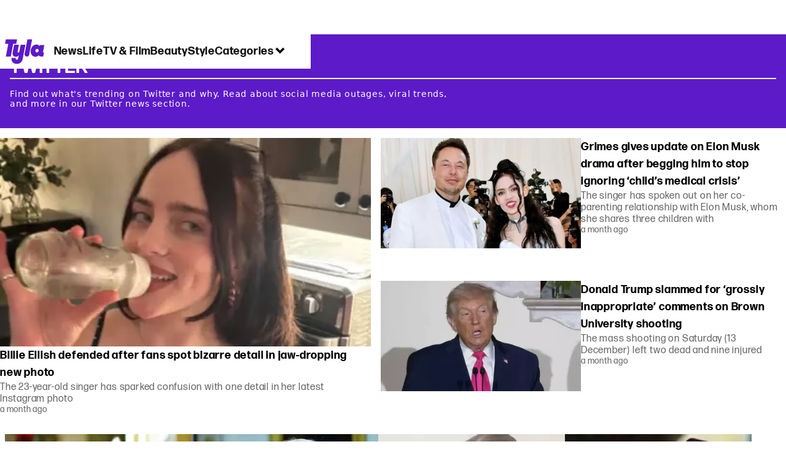

--- FILE ---
content_type: text/html; charset=utf-8
request_url: https://www.tyla.com/twitter/pages/2
body_size: 24158
content:
<!DOCTYPE html><html lang="en" class="__variable_808634 __variable_664598"><head><meta charSet="utf-8"/><link rel="preconnect" href="https://images.ladbible.com"/><meta name="viewport" content="width=device-width, initial-scale=1, viewport-fit=cover"/><link rel="stylesheet" href="/_next/static/css/46cca27f641898a5.css" data-precedence="next"/><link rel="stylesheet" href="/_next/static/css/c9c53da950c4756a.css" data-precedence="next"/><link rel="stylesheet" href="/_next/static/css/ceb578d968b05c81.css" data-precedence="next"/><link rel="stylesheet" href="/_next/static/css/b4ac75af6b4cf2be.css" data-precedence="next"/><link rel="stylesheet" href="/_next/static/css/1a71cc0cdcfec289.css" data-precedence="next"/><link rel="stylesheet" href="/_next/static/css/9070588a8e09ffb6.css" data-precedence="next"/><link rel="stylesheet" href="/_next/static/css/ed7e1db956e733c1.css" data-precedence="next"/><link rel="stylesheet" href="/_next/static/css/eaac873a27017335.css" data-precedence="next"/><link rel="stylesheet" href="/_next/static/css/c9c10c39f52a05ea.css" data-precedence="next"/><link rel="stylesheet" href="/_next/static/css/ca667f0768a42dbd.css" data-precedence="next"/><link rel="stylesheet" href="/_next/static/css/157e39691a8ed4e8.css" data-precedence="next"/><link rel="preload" as="script" fetchPriority="low" href="/_next/static/chunks/webpack-6ad2472efbc99e08.js"/><script src="/_next/static/chunks/4bd1b696-47593f43dcb427ee.js" async=""></script><script src="/_next/static/chunks/1517-70ae2cf4661ceb62.js" async=""></script><script src="/_next/static/chunks/main-app-7d742eca1cfa08a6.js" async=""></script><script src="/_next/static/chunks/4839-71ffa880935cdceb.js" async=""></script><script src="/_next/static/chunks/4919-ca6485904653e297.js" async=""></script><script src="/_next/static/chunks/9834-ef804c25a2536732.js" async=""></script><script src="/_next/static/chunks/1082-81ee260613474b75.js" async=""></script><script src="/_next/static/chunks/7194-ed0807bf7b2ccbd0.js" async=""></script><script src="/_next/static/chunks/977-074571d863122e8a.js" async=""></script><script src="/_next/static/chunks/app/tyla/layout-adb0d7a8eb35f20c.js" async=""></script><script src="/_next/static/chunks/app/tyla/error-2d2fbf7bf204a30f.js" async=""></script><script src="/_next/static/chunks/9912-b5f0cfe607f4042a.js" async=""></script><script src="/_next/static/chunks/1054-abd5b48805f36ab4.js" async=""></script><script src="/_next/static/chunks/app/tyla/meta/%5B...meta%5D/page-3bd64aa2faee548c.js" async=""></script><link rel="preload" href="https://consent.tyla.com/unified/wrapperMessagingWithoutDetection.js" as="script"/><link rel="preload" href="https://cp.tyla.com/now.js" as="script"/><link rel="preload" href="/_next/static/chunks/3967.94b3b8e0243cd501.js" as="script" fetchPriority="low"/><meta name="next-size-adjust"/><meta name="theme-color" content="#5c1ac9"/><title>Twitter | Page 2</title><meta name="description" content="Find out what&#x27;s trending on Twitter and why. Read about social media outages, viral trends, and more in our Twitter news section."/><link rel="manifest" href="/manifest.webmanifest"/><meta name="fb:app_id" content="1436178593339078"/><meta name="version" content="4"/><meta name="prev" content="https://www.tyla.com/twitter"/><meta name="next" content="https://www.tyla.com/twitter/pages/3"/><link rel="canonical" href="https://www.tyla.com/twitter/pages/2"/><link rel="alternate" type="application/rss+xml" href="https://www.tyla.com/index.rss"/><link rel="alternate" type="application/rss+xml" title="Tyla - Twitter RSS Feed" href="https://www.tyla.com/twitter.rss"/><meta property="og:title" content="Twitter"/><meta property="og:description" content="Find out what&#x27;s trending on Twitter and why. Read about social media outages, viral trends, and more in our Twitter news section."/><meta property="og:url" content="https://www.tyla.com/twitter/pages/2"/><meta property="og:site_name" content="Tyla"/><meta property="og:image" content="https://www.tyla.com/_next/static/media/tyla.6da9cc26.webp"/><meta property="og:type" content="website"/><meta name="twitter:card" content="summary_large_image"/><meta name="twitter:creator" content="@tyla"/><meta name="twitter:title" content="Twitter"/><meta name="twitter:description" content="Find out what&#x27;s trending on Twitter and why. Read about social media outages, viral trends, and more in our Twitter news section."/><meta name="twitter:image" content="https://www.tyla.com/_next/static/media/tyla.6da9cc26.webp"/><link rel="icon" href="/icons/tyla/favicon.ico"/><script src="/_next/static/chunks/polyfills-42372ed130431b0a.js" noModule=""></script></head><body><div class="loading-bar_loader__2fNms" style="--loader-width:0%;--loader-opacity:0"></div><script>(self.__next_s=self.__next_s||[]).push([0,{"children":"window.__GRANULAR__ = {GRAPHQL_CLIENT_URL: \"https://hexa.ladbiblegroup.com/graphql\"}","id":"granular-vars"}])</script><header class="nav_nav__x2GRf"><div class="nav_inner__RZKhI"><nav class="nav_mobileHeader__1X4Gt"><div class="nav_navButton__AB6Rn nav_clickable__c_a4R"><button class="nav-button_button__g2MRU" type="button"><svg aria-label="Tyla Logo" xmlns="http://www.w3.org/2000/svg" viewBox="0 0 62 39" version="1.1"><g id="surface1"><path stroke="none" fill-rule="nonzero" fill="var(--tyla-logo-color, var(--color-royal-amethyst))" fill-opacity="1" d="M 13.027344 7.351562 L 9.210938 27.488281 L 1.519531 27.488281 L 5.339844 7.351562 L 0.167969 7.351562 L 1.535156 0.164062 L 19.203125 0.164062 L 17.84375 7.351562 Z M 38.277344 24.480469 L 42.90625 0.164062 L 35.511719 0.164062 L 31.101562 23.214844 C 30.914062 24.289062 31.210938 25.386719 31.902344 26.222656 C 32.59375 27.054688 33.613281 27.535156 34.6875 27.535156 C 36.460938 27.535156 37.972656 26.246094 38.277344 24.480469 Z M 60.847656 20.9375 L 61.671875 20.9375 L 60.425781 27.488281 L 57.371094 27.488281 C 55.003906 27.488281 53.746094 26.664062 53.191406 25.390625 C 52.15625 26.925781 50.605469 27.824219 48.386719 27.859375 C 43.171875 27.9375 39.734375 23.03125 40.773438 17.230469 C 41.769531 11.542969 45.578125 8.398438 49.71875 8.398438 C 52.085938 8.398438 53.609375 9.503906 54.386719 11.148438 L 54.757812 9.179688 L 62.167969 9.179688 L 60.125 19.925781 C 60 20.597656 60.140625 20.9375 60.84375 20.9375 Z M 50.902344 15.363281 C 49.535156 15.363281 48.351562 16.261719 48.09375 17.796875 C 47.796875 19.4375 48.867188 20.902344 50.492188 20.902344 C 51.863281 20.902344 53.007812 19.96875 53.265625 18.433594 C 53.5625 16.78125 52.527344 15.359375 50.898438 15.359375 Z M 24.847656 8.777344 L 22.796875 19.550781 C 22.613281 20.636719 21.90625 21.199219 21.132812 21.199219 C 20.769531 21.210938 20.421875 21.046875 20.195312 20.753906 C 20.011719 20.5 19.941406 20.175781 20 19.867188 L 22.085938 8.820312 L 14.527344 8.820312 L 12.332031 20.375 C 11.410156 25.167969 13.40625 27.859375 17.140625 27.859375 C 19.355469 27.859375 20.761719 27.113281 21.796875 25.613281 L 20.9375 30.160156 C 20.714844 31.433594 20.121094 32.519531 18.792969 32.519531 C 17.644531 32.519531 16.640625 31.917969 17.0625 29.675781 L 10.621094 29.675781 C 10.621094 29.675781 8.824219 38.761719 18.496094 39.144531 C 24.8125 39.390625 27.40625 35.175781 28.328125 29.9375 L 32.339844 8.773438 Z M 24.847656 8.777344 "></path></g></svg><span>Menu</span></button></div><div class="nav_navLogo__l_PRc"><a class="logo-link_link__LJxzo" href="/"><svg aria-label="Tyla Logo" xmlns="http://www.w3.org/2000/svg" viewBox="0 0 62 39" version="1.1"><g id="surface1"><path stroke="none" fill-rule="nonzero" fill="var(--tyla-logo-color, var(--color-royal-amethyst))" fill-opacity="1" d="M 13.027344 7.351562 L 9.210938 27.488281 L 1.519531 27.488281 L 5.339844 7.351562 L 0.167969 7.351562 L 1.535156 0.164062 L 19.203125 0.164062 L 17.84375 7.351562 Z M 38.277344 24.480469 L 42.90625 0.164062 L 35.511719 0.164062 L 31.101562 23.214844 C 30.914062 24.289062 31.210938 25.386719 31.902344 26.222656 C 32.59375 27.054688 33.613281 27.535156 34.6875 27.535156 C 36.460938 27.535156 37.972656 26.246094 38.277344 24.480469 Z M 60.847656 20.9375 L 61.671875 20.9375 L 60.425781 27.488281 L 57.371094 27.488281 C 55.003906 27.488281 53.746094 26.664062 53.191406 25.390625 C 52.15625 26.925781 50.605469 27.824219 48.386719 27.859375 C 43.171875 27.9375 39.734375 23.03125 40.773438 17.230469 C 41.769531 11.542969 45.578125 8.398438 49.71875 8.398438 C 52.085938 8.398438 53.609375 9.503906 54.386719 11.148438 L 54.757812 9.179688 L 62.167969 9.179688 L 60.125 19.925781 C 60 20.597656 60.140625 20.9375 60.84375 20.9375 Z M 50.902344 15.363281 C 49.535156 15.363281 48.351562 16.261719 48.09375 17.796875 C 47.796875 19.4375 48.867188 20.902344 50.492188 20.902344 C 51.863281 20.902344 53.007812 19.96875 53.265625 18.433594 C 53.5625 16.78125 52.527344 15.359375 50.898438 15.359375 Z M 24.847656 8.777344 L 22.796875 19.550781 C 22.613281 20.636719 21.90625 21.199219 21.132812 21.199219 C 20.769531 21.210938 20.421875 21.046875 20.195312 20.753906 C 20.011719 20.5 19.941406 20.175781 20 19.867188 L 22.085938 8.820312 L 14.527344 8.820312 L 12.332031 20.375 C 11.410156 25.167969 13.40625 27.859375 17.140625 27.859375 C 19.355469 27.859375 20.761719 27.113281 21.796875 25.613281 L 20.9375 30.160156 C 20.714844 31.433594 20.121094 32.519531 18.792969 32.519531 C 17.644531 32.519531 16.640625 31.917969 17.0625 29.675781 L 10.621094 29.675781 C 10.621094 29.675781 8.824219 38.761719 18.496094 39.144531 C 24.8125 39.390625 27.40625 35.175781 28.328125 29.9375 L 32.339844 8.773438 Z M 24.847656 8.777344 "></path></g></svg></a></div><ul class="quick-links_linkContainer__lUoVk"><li class="quickLink"><div class="quick-link_desktopElements__XCcZq"><a rel="noreferrer" class="quick-link_anchor__ysKv_" href="/news"><div class="quick-link_quickLink__O8Ynj"><span class="quick-link_text__XEElB ">News</span></div></a></div></li><li class="quickLink"><div class="quick-link_desktopElements__XCcZq"><a rel="noreferrer" class="quick-link_anchor__ysKv_" href="/life"><div class="quick-link_quickLink__O8Ynj"><span class="quick-link_text__XEElB ">Life</span></div></a></div></li><li class="quickLink"><div class="quick-link_desktopElements__XCcZq"><a rel="noreferrer" class="quick-link_anchor__ysKv_" href="/tv-and-film"><div class="quick-link_quickLink__O8Ynj"><span class="quick-link_text__XEElB ">TV &amp; Film</span></div></a></div></li><li class="quickLink"><div class="quick-link_desktopElements__XCcZq"><a rel="noreferrer" class="quick-link_anchor__ysKv_" href="/beauty"><div class="quick-link_quickLink__O8Ynj"><span class="quick-link_text__XEElB ">Beauty</span></div></a></div></li><li class="quickLink"><div class="quick-link_desktopElements__XCcZq"><a rel="noreferrer" class="quick-link_anchor__ysKv_" href="/style"><div class="quick-link_quickLink__O8Ynj"><span class="quick-link_text__XEElB ">Style</span></div></a></div></li></ul></nav><div class="menu_menu__0wPhA "><ul class="menu_menuList__5ZLGo" data-testid="top-level-items"><li class="menu_subList__LcB2v"><div class="lightning_bordered__5S_No lightning_lightning__ORdcp"><div class="lightning_inner__gJI_5"><a href="/">Home</a></div></div></li><li class="menu_topLevel__CApmW"><div class="lightning_bordered__5S_No lightning_lightning__ORdcp"><div class="lightning_inner__gJI_5"><a href="/news">News</a></div></div><div class="menu_subList__LcB2v"><div class="lightning_bordered__5S_No lightning_lightning__ORdcp"><div class="lightning_inner__gJI_5"><ul data-testid="sub-items"><li><a data-is-server="false" href="/celebrity">Celebrity</a></li><li><a data-is-server="false" href="/entertainment">Entertainment</a></li><li><a data-is-server="false" href="/politics">Politics</a></li><li><a data-is-server="false" href="/royal-family">Royal Family</a></li></ul></div></div></div></li><li class="menu_topLevel__CApmW"><div class="lightning_bordered__5S_No lightning_lightning__ORdcp"><div class="lightning_inner__gJI_5"><a href="/life">Life</a></div></div><div class="menu_subList__LcB2v"><div class="lightning_bordered__5S_No lightning_lightning__ORdcp"><div class="lightning_inner__gJI_5"><ul data-testid="sub-items"><li><a data-is-server="false" href="/animals">Animals</a></li><li><a data-is-server="false" href="/food-and-drink">Food &amp; Drink</a></li><li><a data-is-server="false" href="/womens-health">Women&#x27;s Health</a></li><li><a data-is-server="false" href="/uokm8">Mental Health</a></li><li><a data-is-server="false" href="/sex-and-relationships">Sex &amp; Relationships</a></li><li><a data-is-server="false" href="/travel">Travel</a></li><li><a data-is-server="false" href="/real-life">Real Life</a></li></ul></div></div></div></li><li class="menu_topLevel__CApmW"><div class="lightning_bordered__5S_No lightning_lightning__ORdcp"><div class="lightning_inner__gJI_5"><a href="/tv-and-film">TV &amp; Film</a></div></div><div class="menu_subList__LcB2v"><div class="lightning_bordered__5S_No lightning_lightning__ORdcp"><div class="lightning_inner__gJI_5"><ul data-testid="sub-items"><li><a data-is-server="false" href="/true-crime">True Crime</a></li><li><a data-is-server="false" href="/documentaries">Documentaries</a></li><li><a data-is-server="false" href="/netflix">Netflix</a></li><li><a data-is-server="false" href="/bbc">BBC</a></li><li><a data-is-server="false" href="/itv">ITV</a></li><li><a data-is-server="false" href="/tyla-recommends">Tyla Recommends</a></li></ul></div></div></div></li><li class="menu_topLevel__CApmW"><div class="lightning_bordered__5S_No lightning_lightning__ORdcp"><div class="lightning_inner__gJI_5"><a href="/beauty">Beauty</a></div></div><div class="menu_subList__LcB2v"><div class="lightning_bordered__5S_No lightning_lightning__ORdcp"><div class="lightning_inner__gJI_5"><ul data-testid="sub-items"><li><a data-is-server="false" href="/hair">Hair</a></li><li><a data-is-server="false" href="/make-up">Make-up</a></li><li><a data-is-server="false" href="/skincare">Skincare</a></li></ul></div></div></div></li><li class="menu_topLevel__CApmW"><div class="lightning_bordered__5S_No lightning_lightning__ORdcp"><div class="lightning_inner__gJI_5"><a href="/style">Style</a></div></div><div class="menu_subList__LcB2v"><div class="lightning_bordered__5S_No lightning_lightning__ORdcp"><div class="lightning_inner__gJI_5"><ul data-testid="sub-items"><li><a data-is-server="false" href="/home">Home</a></li><li><a data-is-server="false" href="/fashion">Fashion</a></li><li><a data-is-server="false" href="/shopping">Shopping</a></li></ul></div></div></div></li><li class="menu_topLevel__CApmW  menu_categories__raXRO categories"><div class="lightning_bordered__5S_No lightning_lightning__ORdcp"><div class="lightning_inner__gJI_5"><button class="menu_categoriesButton__QoZD_" type="button">Categories<svg xmlns="http://www.w3.org/2000/svg" width="20" height="20" viewBox="0 0 20 20"><path fill="currentColor" d="M10 9.727l6.364-6.363L20 7l-6.364 6.364L10 17 0 7l3.636-3.636z"></path></svg></button></div></div></li></ul><div class="progress-nodes_verticalLine__tvCd_"><div class="progress-nodes_nodeContainer__pOJSo" data-testid="progress-nodes"><button type="button" class="progress-nodes_nodeWrapper__gj8LD" label="Node"><div class="progress-nodes_node__3J870" style="opacity:50%"></div></button><button type="button" class="progress-nodes_nodeWrapper__gj8LD" label="Node"><div class="progress-nodes_node__3J870" style="opacity:undefined%"></div></button><button type="button" class="progress-nodes_nodeWrapper__gj8LD" label="Node"><div class="progress-nodes_node__3J870" style="opacity:undefined%"></div></button><button type="button" class="progress-nodes_nodeWrapper__gj8LD" label="Node"><div class="progress-nodes_node__3J870" style="opacity:undefined%"></div></button><button type="button" class="progress-nodes_nodeWrapper__gj8LD" label="Node"><div class="progress-nodes_node__3J870" style="opacity:undefined%"></div></button></div></div></div></div></header><main class="meta_meta__7Tm02"><!--$?--><template id="B:0"></template><section class="card-section_section__pEpOc"><div class="card-section_background__Yu74b card-section_backgroundHeight__PJdz3"></div><div class="card-section_wrapper__H1CHu"><div class="card-section_header__K_2_g"><h2 class="heading_heading__hZT3h">Twitter</h2></div><p class="card-section_description__Q_9_n">Find out what&#x27;s trending on Twitter and why. Read about social media outages, viral trends, and more in our Twitter news section.</p><div></div></div></section><ul class="meta-top-articles_wrapper__cjIFS"><li><article class="card_card__DQQQr"><div class="card_cardImage__FXrdd skeleton"></div><div class="card_cardMeta__huv1k card_skeletonOverrides__QoQMK"><div class="relative-time_skeletonTime__3qxcW skeleton"></div><div class="article-title-link_skeletonTitle__P_UfO skeleton"></div><div class="article-title-link_skeletonTitle__P_UfO skeleton"></div><div class="category-link_skeletonCategory__cEkWf skeleton"></div></div></article></li><li><article class="card_card__DQQQr"><div class="card_cardImage__FXrdd skeleton"></div><div class="card_cardMeta__huv1k card_skeletonOverrides__QoQMK"><div class="relative-time_skeletonTime__3qxcW skeleton"></div><div class="article-title-link_skeletonTitle__P_UfO skeleton"></div><div class="article-title-link_skeletonTitle__P_UfO skeleton"></div><div class="category-link_skeletonCategory__cEkWf skeleton"></div></div></article></li><li><article class="card_card__DQQQr"><div class="card_cardImage__FXrdd skeleton"></div><div class="card_cardMeta__huv1k card_skeletonOverrides__QoQMK"><div class="relative-time_skeletonTime__3qxcW skeleton"></div><div class="article-title-link_skeletonTitle__P_UfO skeleton"></div><div class="article-title-link_skeletonTitle__P_UfO skeleton"></div><div class="category-link_skeletonCategory__cEkWf skeleton"></div></div></article></li></ul><section class="card-loop_container__AuN1J"><div class="mobile-times_skeletonTime__Jm8to mobile-times_times__mJ4Ey skeleton"></div><ul class="card-loop_cardList__gVzmf"><li><article class="card_card__DQQQr"><div class="card_cardImage__FXrdd skeleton"></div><div class="card_cardMeta__huv1k card_skeletonOverrides__QoQMK"><div class="relative-time_skeletonTime__3qxcW skeleton"></div><div class="article-title-link_skeletonTitle__P_UfO skeleton"></div><div class="article-title-link_skeletonTitle__P_UfO skeleton"></div><div class="category-link_skeletonCategory__cEkWf skeleton"></div></div></article></li><li><article class="card_card__DQQQr"><div class="card_cardImage__FXrdd skeleton"></div><div class="card_cardMeta__huv1k card_skeletonOverrides__QoQMK"><div class="relative-time_skeletonTime__3qxcW skeleton"></div><div class="article-title-link_skeletonTitle__P_UfO skeleton"></div><div class="article-title-link_skeletonTitle__P_UfO skeleton"></div><div class="category-link_skeletonCategory__cEkWf skeleton"></div></div></article></li><li><article class="card_card__DQQQr"><div class="card_cardImage__FXrdd skeleton"></div><div class="card_cardMeta__huv1k card_skeletonOverrides__QoQMK"><div class="relative-time_skeletonTime__3qxcW skeleton"></div><div class="article-title-link_skeletonTitle__P_UfO skeleton"></div><div class="article-title-link_skeletonTitle__P_UfO skeleton"></div><div class="category-link_skeletonCategory__cEkWf skeleton"></div></div></article></li><li><article class="card_card__DQQQr"><div class="card_cardImage__FXrdd skeleton"></div><div class="card_cardMeta__huv1k card_skeletonOverrides__QoQMK"><div class="relative-time_skeletonTime__3qxcW skeleton"></div><div class="article-title-link_skeletonTitle__P_UfO skeleton"></div><div class="article-title-link_skeletonTitle__P_UfO skeleton"></div><div class="category-link_skeletonCategory__cEkWf skeleton"></div></div></article></li><li><article class="card_card__DQQQr"><div class="card_cardImage__FXrdd skeleton"></div><div class="card_cardMeta__huv1k card_skeletonOverrides__QoQMK"><div class="relative-time_skeletonTime__3qxcW skeleton"></div><div class="article-title-link_skeletonTitle__P_UfO skeleton"></div><div class="article-title-link_skeletonTitle__P_UfO skeleton"></div><div class="category-link_skeletonCategory__cEkWf skeleton"></div></div></article></li><li><article class="card_card__DQQQr"><div class="card_cardImage__FXrdd skeleton"></div><div class="card_cardMeta__huv1k card_skeletonOverrides__QoQMK"><div class="relative-time_skeletonTime__3qxcW skeleton"></div><div class="article-title-link_skeletonTitle__P_UfO skeleton"></div><div class="article-title-link_skeletonTitle__P_UfO skeleton"></div><div class="category-link_skeletonCategory__cEkWf skeleton"></div></div></article></li><li><article class="card_card__DQQQr"><div class="card_cardImage__FXrdd skeleton"></div><div class="card_cardMeta__huv1k card_skeletonOverrides__QoQMK"><div class="relative-time_skeletonTime__3qxcW skeleton"></div><div class="article-title-link_skeletonTitle__P_UfO skeleton"></div><div class="article-title-link_skeletonTitle__P_UfO skeleton"></div><div class="category-link_skeletonCategory__cEkWf skeleton"></div></div></article></li><li><article class="card_card__DQQQr"><div class="card_cardImage__FXrdd skeleton"></div><div class="card_cardMeta__huv1k card_skeletonOverrides__QoQMK"><div class="relative-time_skeletonTime__3qxcW skeleton"></div><div class="article-title-link_skeletonTitle__P_UfO skeleton"></div><div class="article-title-link_skeletonTitle__P_UfO skeleton"></div><div class="category-link_skeletonCategory__cEkWf skeleton"></div></div></article></li><li><article class="card_card__DQQQr"><div class="card_cardImage__FXrdd skeleton"></div><div class="card_cardMeta__huv1k card_skeletonOverrides__QoQMK"><div class="relative-time_skeletonTime__3qxcW skeleton"></div><div class="article-title-link_skeletonTitle__P_UfO skeleton"></div><div class="article-title-link_skeletonTitle__P_UfO skeleton"></div><div class="category-link_skeletonCategory__cEkWf skeleton"></div></div></article></li><li><article class="card_card__DQQQr"><div class="card_cardImage__FXrdd skeleton"></div><div class="card_cardMeta__huv1k card_skeletonOverrides__QoQMK"><div class="relative-time_skeletonTime__3qxcW skeleton"></div><div class="article-title-link_skeletonTitle__P_UfO skeleton"></div><div class="article-title-link_skeletonTitle__P_UfO skeleton"></div><div class="category-link_skeletonCategory__cEkWf skeleton"></div></div></article></li><li><article class="card_card__DQQQr"><div class="card_cardImage__FXrdd skeleton"></div><div class="card_cardMeta__huv1k card_skeletonOverrides__QoQMK"><div class="relative-time_skeletonTime__3qxcW skeleton"></div><div class="article-title-link_skeletonTitle__P_UfO skeleton"></div><div class="article-title-link_skeletonTitle__P_UfO skeleton"></div><div class="category-link_skeletonCategory__cEkWf skeleton"></div></div></article></li><li><article class="card_card__DQQQr"><div class="card_cardImage__FXrdd skeleton"></div><div class="card_cardMeta__huv1k card_skeletonOverrides__QoQMK"><div class="relative-time_skeletonTime__3qxcW skeleton"></div><div class="article-title-link_skeletonTitle__P_UfO skeleton"></div><div class="article-title-link_skeletonTitle__P_UfO skeleton"></div><div class="category-link_skeletonCategory__cEkWf skeleton"></div></div></article></li><li><article class="card_card__DQQQr"><div class="card_cardImage__FXrdd skeleton"></div><div class="card_cardMeta__huv1k card_skeletonOverrides__QoQMK"><div class="relative-time_skeletonTime__3qxcW skeleton"></div><div class="article-title-link_skeletonTitle__P_UfO skeleton"></div><div class="article-title-link_skeletonTitle__P_UfO skeleton"></div><div class="category-link_skeletonCategory__cEkWf skeleton"></div></div></article></li><li><article class="card_card__DQQQr"><div class="card_cardImage__FXrdd skeleton"></div><div class="card_cardMeta__huv1k card_skeletonOverrides__QoQMK"><div class="relative-time_skeletonTime__3qxcW skeleton"></div><div class="article-title-link_skeletonTitle__P_UfO skeleton"></div><div class="article-title-link_skeletonTitle__P_UfO skeleton"></div><div class="category-link_skeletonCategory__cEkWf skeleton"></div></div></article></li><li><article class="card_card__DQQQr"><div class="card_cardImage__FXrdd skeleton"></div><div class="card_cardMeta__huv1k card_skeletonOverrides__QoQMK"><div class="relative-time_skeletonTime__3qxcW skeleton"></div><div class="article-title-link_skeletonTitle__P_UfO skeleton"></div><div class="article-title-link_skeletonTitle__P_UfO skeleton"></div><div class="category-link_skeletonCategory__cEkWf skeleton"></div></div></article></li><li><article class="card_card__DQQQr"><div class="card_cardImage__FXrdd skeleton"></div><div class="card_cardMeta__huv1k card_skeletonOverrides__QoQMK"><div class="relative-time_skeletonTime__3qxcW skeleton"></div><div class="article-title-link_skeletonTitle__P_UfO skeleton"></div><div class="article-title-link_skeletonTitle__P_UfO skeleton"></div><div class="category-link_skeletonCategory__cEkWf skeleton"></div></div></article></li><li><article class="card_card__DQQQr"><div class="card_cardImage__FXrdd skeleton"></div><div class="card_cardMeta__huv1k card_skeletonOverrides__QoQMK"><div class="relative-time_skeletonTime__3qxcW skeleton"></div><div class="article-title-link_skeletonTitle__P_UfO skeleton"></div><div class="article-title-link_skeletonTitle__P_UfO skeleton"></div><div class="category-link_skeletonCategory__cEkWf skeleton"></div></div></article></li><li><article class="card_card__DQQQr"><div class="card_cardImage__FXrdd skeleton"></div><div class="card_cardMeta__huv1k card_skeletonOverrides__QoQMK"><div class="relative-time_skeletonTime__3qxcW skeleton"></div><div class="article-title-link_skeletonTitle__P_UfO skeleton"></div><div class="article-title-link_skeletonTitle__P_UfO skeleton"></div><div class="category-link_skeletonCategory__cEkWf skeleton"></div></div></article></li><li><article class="card_card__DQQQr"><div class="card_cardImage__FXrdd skeleton"></div><div class="card_cardMeta__huv1k card_skeletonOverrides__QoQMK"><div class="relative-time_skeletonTime__3qxcW skeleton"></div><div class="article-title-link_skeletonTitle__P_UfO skeleton"></div><div class="article-title-link_skeletonTitle__P_UfO skeleton"></div><div class="category-link_skeletonCategory__cEkWf skeleton"></div></div></article></li><li><article class="card_card__DQQQr"><div class="card_cardImage__FXrdd skeleton"></div><div class="card_cardMeta__huv1k card_skeletonOverrides__QoQMK"><div class="relative-time_skeletonTime__3qxcW skeleton"></div><div class="article-title-link_skeletonTitle__P_UfO skeleton"></div><div class="article-title-link_skeletonTitle__P_UfO skeleton"></div><div class="category-link_skeletonCategory__cEkWf skeleton"></div></div></article></li></ul></section><!--/$--></main><footer class="footer_footer__IaZdr"><div class="footer_inner__Qj8qs"><div class="footer_links__731Yg"><div class="footer-links_links__QuEBb"><ul><li><a class="footer-links_link__lUYgh" target="_blank" href="/cdn-cgi/l/email-protection#c0a1a4b6a5b2b4a9b3a9aea780b4a8a5aca1a4a2a9a2aca5a7b2afb5b0eea3afadffb3b5a2aaa5a3b4fd81a4b6a5b2b4a9b3a9aea7">Advertise</a></li><li><a class="footer-links_link__lUYgh" target="_blank" href="http://www.ladbiblegroup.com/terms-conditions/">Terms</a></li><li><a class="footer-links_link__lUYgh" target="_blank" href="http://www.ladbiblegroup.com/privacy/">Privacy &amp; Cookies</a></li><li><a class="footer-links_link__lUYgh" target="_blank" href="http://www.ladbiblegroup.com/">LADbible Group</a></li><li><a class="footer-links_link__lUYgh" target="_blank" href="https://www.ladbible.com/">LADbible</a></li><li><a class="footer-links_link__lUYgh" target="_blank" href="https://www.unilad.com/">UNILAD</a></li><li><a class="footer-links_link__lUYgh" target="_blank" href="https://www.sportbible.com/">SPORTbible</a></li><li><a class="footer-links_link__lUYgh" target="_blank" href="https://www.gamingbible.com/">GAMINGbible</a></li><li><a class="footer-links_link__lUYgh" target="_blank" href="https://www.uniladtech.com/">UNILAD Tech</a></li><li><a class="footer-links_link__lUYgh" target="_blank" href="https://www.foodbible.com/">FOODbible</a></li><li><a class="footer-links_link__lUYgh" target="_blank" href="http://www.thecontentbible.com/">License Our Content</a></li><li><a class="footer-links_link__lUYgh" href="/about-and-contact">About Us &amp; Contact</a></li><li><a class="footer-links_link__lUYgh" target="_blank" href="https://jobs.ladbiblegroup.com/">Jobs</a></li><li><a class="footer-links_link__lUYgh" href="/latest">Latest</a></li><li><a class="footer-links_link__lUYgh" href="/index/tags">Topics A-Z</a></li><li><a class="footer-links_link__lUYgh" href="/index/authors">Authors</a></li><li><button class="footer-links_link__lUYgh footer-links_privacy__1tk3b" type="button" id="pmLink">Privacy Settings</button></li></ul></div></div><div class="footer_socials__FYr9t"><div class="social-links_container__qZM_6"><div class="social-links_socials__idRw7"><a target="_blank" href="https://www.facebook.com/tyla"><div class="social-icon_socialIcon__qz1Nv" data-testid="icon-facebook"><svg xmlns="http://www.w3.org/2000/svg" fill="none" viewBox="0 0 50 50" role="img"><title>Facebook</title><path fill="currentColor" d="M18.63,50H28.8V24.79h7.1l0.75-8.43H28.8c0,0,0-3.15,0-4.8c0-2,0.4-2.78,2.35-2.78c1.56,0,5.51,0,5.51,0V0c0,0-5.8,0-7.05,0c-7.58,0-10.99,3.3-10.99,9.6c0,5.5,0,6.74,0,6.74h-5.3v8.54h5.3V50z"></path></svg></div></a><a target="_blank" href="https://www.instagram.com/tyla.official/"><div class="social-icon_socialIcon__qz1Nv" data-testid="icon-insta"><svg viewBox="0 0 50 50" fill="none" xmlns="http://www.w3.org/2000/svg" role="img"><title>Instagram</title><path fill="currentColor" d="M25.02,4.62c6.68,0,7.46,0,10.09,0.15c1.58,0.03,3.15,0.31,4.64,0.85c1.08,0.4,2.06,1.04,2.86,1.87c0.83,0.8,1.48,1.77,1.88,2.85c0.55,1.48,0.84,3.04,0.85,4.62c0.13,2.62,0.15,3.42,0.15,10.06c0,6.64,0,7.42-0.15,10.04c-0.01,1.58-0.3,3.14-0.85,4.62c-0.41,1.08-1.05,2.06-1.88,2.87c-0.8,0.82-1.78,1.45-2.86,1.86c-1.49,0.55-3.05,0.84-4.64,0.86c-2.63,0.11-3.41,0.13-10.09,0.13c-6.68,0-7.45-0.08-10.14-0.08c-1.58-0.02-3.15-0.31-4.64-0.86c-1.08-0.4-2.05-1.03-2.86-1.86c-0.83-0.8-1.47-1.78-1.88-2.87c-0.55-1.48-0.84-3.04-0.85-4.62c-0.13-2.62-0.15-3.4-0.15-10.04c0-6.64,0-7.44,0.15-10.06c0.01-1.58,0.3-3.14,0.85-4.62c0.4-1.08,1.04-2.05,1.88-2.85c0.8-0.83,1.78-1.47,2.86-1.87c1.49-0.53,3.06-0.82,4.64-0.85c2.63-0.13,3.41-0.15,10.08-0.15L25.02,4.62z M24.96,0.19c-6.78,0-7.63,0-10.29,0.15c-2.07,0.04-4.11,0.43-6.04,1.16C6.96,2.11,5.45,3.09,4.2,4.36C2.93,5.6,1.95,7.11,1.32,8.77c-0.73,1.93-1.13,3.97-1.16,6.04C0.03,17.46,0,18.31,0,25.07c0,6.76,0,7.6,0.16,10.26c0.04,2.06,0.43,4.11,1.16,6.04c0.63,1.66,1.61,3.16,2.87,4.4c1.27,1.26,2.81,2.22,4.49,2.82c1.94,0.71,3.98,1.1,6.04,1.16c2.66,0.11,3.51,0.15,10.29,0.15c6.78,0,7.64,0,10.31-0.15c2.06-0.05,4.11-0.44,6.04-1.16c1.67-0.63,3.18-1.61,4.43-2.88c1.27-1.24,2.25-2.74,2.87-4.4c0.73-1.93,1.12-3.98,1.16-6.04C49.97,32.6,50,31.76,50,25c0-6.76,0-7.6-0.16-10.26c-0.03-2.06-0.43-4.11-1.16-6.04c-0.62-1.66-1.6-3.17-2.87-4.41c-1.25-1.27-2.76-2.24-4.43-2.87c-1.93-0.73-3.98-1.12-6.04-1.16c-2.66-0.13-3.51-0.15-10.31-0.15"></path><path fill="currentColor" d="M25.02,12.2c-1.68,0-3.35,0.33-4.9,0.97c-1.55,0.64-2.97,1.58-4.16,2.77s-2.13,2.6-2.77,4.15c-0.64,1.55-0.97,3.21-0.97,4.89c0,3.38,1.35,6.63,3.75,9.02c2.4,2.39,5.66,3.74,9.06,3.74c1.68,0,3.35-0.33,4.91-0.97c1.56-0.64,2.97-1.58,4.16-2.77s2.14-2.59,2.78-4.14c0.64-1.55,0.98-3.21,0.98-4.89c0-1.68-0.33-3.34-0.97-4.89c-0.64-1.55-1.59-2.96-2.78-4.15s-2.61-2.13-4.16-2.77C28.38,12.53,26.71,12.2,25.02,12.2z M25.02,33.27c-2.2,0-4.32-0.87-5.88-2.43c-1.56-1.55-2.44-3.66-2.44-5.86c0-1.09,0.21-2.17,0.63-3.18c0.42-1.01,1.03-1.92,1.8-2.69c0.77-0.77,1.69-1.38,2.7-1.8c1.01-0.42,2.09-0.63,3.19-0.63c2.21,0,4.33,0.87,5.89,2.43c1.56,1.56,2.44,3.67,2.44,5.87c0,1.09-0.22,2.17-0.63,3.17c-0.42,1.01-1.03,1.92-1.81,2.69c-0.77,0.77-1.69,1.38-2.7,1.8C27.2,33.06,26.12,33.27,25.02,33.27z"></path></svg></div></a><a target="_blank" href="https://x.com/tyla"><div class="social-icon_socialIcon__qz1Nv" data-testid="icon-x"><svg xmlns="http://www.w3.org/2000/svg" fill="none" viewBox="0 0 50 50" role="img"><title>X</title><path fill="currentColor" stroke="currentColor" stroke-width="0.5" d="M0.12,1.6l19.3,25.81L0,48.4h4.37l17.01-18.37L35.12,48.4H50L29.61,21.14L47.69,1.6h-4.37L27.66,18.52L15,1.6H0.12z M6.55,4.82h6.84l30.18,40.36h-6.84L6.55,4.82z"></path></svg></div></a><a target="_blank" href="https://www.threads.net/@tyla.official"><div class="social-icon_socialIcon__qz1Nv" data-testid="icon-threads"><svg role="img" viewBox="0 0 50 50" xmlns="http://www.w3.org/2000/svg"><title>Threads</title><path fill="currentColor" d="M36.96,23.17c-0.21-0.11-0.43-0.21-0.65-0.29c-0.38-7.12-4.27-11.19-10.79-11.23c-0.03,0-0.06,0-0.09,0c-3.91,0-7.15,1.67-9.15,4.7l3.58,2.46c1.49-2.27,3.84-2.74,5.57-2.74c0.02,0,0.04,0,0.06,0c2.15,0.01,3.77,0.63,4.81,1.86c0.76,0.89,1.28,2.11,1.53,3.66c-1.9-0.32-3.96-0.43-6.17-0.3c-6.2,0.36-10.19,3.97-9.92,9c0.14,2.55,1.41,4.75,3.57,6.18c1.84,1.21,4.2,1.8,6.66,1.67c3.24-0.19,5.79-1.42,7.56-3.68c1.36-1.72,2.21-3.95,2.58-6.76c1.55,0.94,2.7,2.17,3.33,3.64c1.07,2.51,1.14,6.63-2.23,9.99c-2.95,2.95-6.49,4.22-11.85,4.26c-5.94-0.04-10.43-1.94-13.35-5.66C9.28,36.45,7.87,31.43,7.81,25c0.06-6.43,1.47-11.45,4.21-14.92c2.92-3.72,7.41-5.62,13.35-5.66c5.99,0.04,10.56,1.95,13.58,5.68c1.49,1.84,2.61,4.13,3.35,6.82l4.21-1.12c-0.9-3.3-2.31-6.14-4.23-8.51C38.39,2.5,32.71,0.05,25.39,0h-0.03C18.04,0.05,12.42,2.51,8.64,7.31c-3.36,4.27-5.09,10.21-5.15,17.67v0.04c0.06,7.45,1.79,13.4,5.15,17.67c3.78,4.8,9.4,7.27,16.72,7.31h0.03c6.49-0.05,11.07-1.75,14.85-5.52c4.93-4.93,4.79-11.11,3.16-14.91C42.23,26.85,40,24.64,36.96,23.17z M25.74,33.73c-2.71,0.15-5.55-1.07-5.68-3.68c-0.1-1.94,1.38-4.1,5.85-4.37c0.52-0.03,1.02-0.04,1.51-0.04c1.62,0,3.13,0.16,4.52,0.46C31.42,32.54,28.4,33.58,25.74,33.73z"></path></svg></div></a><a target="_blank" href="https://www.tiktok.com/@tyla?lang=en"><div class="social-icon_socialIcon__qz1Nv" data-testid="icon-tiktok"><svg viewBox="0 0 50 50" fill="none" xmlns="http://www.w3.org/2000/svg" role="img"><title>TikTok</title><path fill="currentColor" d="M46.64,12.18c0-0.22-0.01-0.24-0.24-0.23c-0.57,0-1.13-0.06-1.68-0.15c-2.02-0.3-8.58-3.76-9.69-9.41c-0.02-0.11-0.27-1.51-0.27-2.11c0-0.26,0-0.27-0.26-0.27c-0.06,0-0.12,0-0.18,0C31.76,0,29.2,0,26.63,0c-0.52,0-0.45-0.06-0.45,0.45c0,11.18,0,22.35,0,33.53c0,0.42-0.01,0.83-0.09,1.24c-0.39,2.16-1.49,3.86-3.35,5.01c-1.61,1-3.37,1.29-5.23,0.91c-0.59-0.12-1.14-0.34-1.69-0.56c-0.05-0.04-0.09-0.08-0.13-0.12c-0.18-0.16-0.39-0.29-0.59-0.43c-2.37-1.65-3.5-3.94-3.16-6.81c0.35-2.91,2.01-4.89,4.76-5.9c0.82-0.3,1.68-0.43,2.56-0.38c0.57,0.03,1.13,0.1,1.67,0.26c0.19,0.05,0.29-0.01,0.3-0.21c0-0.07,0-0.14,0-0.21c0-2.01-0.07-6.39-0.09-6.4c0-0.57,0-1.16,0.02-1.73c0-0.17-0.08-0.2-0.22-0.21c-1.04-0.12-2.07-0.15-3.11-0.07c-1.44,0.1-2.83,0.4-4.19,0.89c-2.16,0.78-4.06,1.99-5.69,3.6c-1.41,1.39-2.51,2.98-3.32,4.79c-0.78,1.72-1.22,3.54-1.34,5.42c-0.05,0.82-0.05,1.64,0.03,2.46c0.1,1.13,0.32,2.24,0.66,3.33c0.98,3.12,2.78,5.67,5.33,7.7c0.26,0.21,0.51,0.43,0.82,0.56c0.13,0.12,0.26,0.23,0.39,0.35c0.41,0.31,0.85,0.58,1.32,0.8c2.85,1.41,5.85,1.99,9.02,1.6c4.11-0.51,7.53-2.33,10.22-5.48c2.53-2.97,3.76-6.44,3.79-10.34c0.03-5.57,0.01-11.13,0.01-16.7c0-0.13-0.07-0.32,0.07-0.39c0.11-0.05,0.23,0.1,0.34,0.17c2.06,1.36,4.29,2.35,6.69,2.9c1.4,0.32,2.81,0.52,4.26,0.52c0.45,0,0.51-0.02,0.51-0.48C46.74,18.1,46.64,12.7,46.64,12.18L46.64,12.18z"></path></svg></div></a></div></div></div><div class="footer_submit__T_J4g"><div class="submit-content_submit__jIIv7"><div class="lightning_bordered__5S_No lightning_thinBorder___8yI8 lightning_lightning__ORdcp"><div class="lightning_inner__gJI_5 lightning_thinBorder___8yI8"><a target="_blank" class="submit-content_submitContent__o5zTk" href="/submit">Submit Your Content</a></div></div></div></div></div></footer><script data-cfasync="false" src="/cdn-cgi/scripts/5c5dd728/cloudflare-static/email-decode.min.js"></script><script src="/_next/static/chunks/webpack-6ad2472efbc99e08.js" async=""></script><script>(self.__next_f=self.__next_f||[]).push([0])</script><script>self.__next_f.push([1,"e:\"$Sreact.fragment\"\nf:I[15244,[],\"\"]\n10:I[43866,[],\"\"]\n13:I[86213,[],\"OutletBoundary\"]\n15:I[86213,[],\"MetadataBoundary\"]\n17:I[86213,[],\"ViewportBoundary\"]\n19:I[34835,[],\"\"]\n1a:I[95693,[\"4839\",\"static/chunks/4839-71ffa880935cdceb.js\",\"4919\",\"static/chunks/4919-ca6485904653e297.js\",\"9834\",\"static/chunks/9834-ef804c25a2536732.js\",\"1082\",\"static/chunks/1082-81ee260613474b75.js\",\"7194\",\"static/chunks/7194-ed0807bf7b2ccbd0.js\",\"977\",\"static/chunks/977-074571d863122e8a.js\",\"2804\",\"static/chunks/app/tyla/layout-adb0d7a8eb35f20c.js\"],\"LoadingBar\"]\n1:HL[\"/_next/static/media/1143171d77dca411-s.p.woff2\",\"font\",{\"crossOrigin\":\"\",\"type\":\"font/woff2\"}]\n2:HL[\"/_next/static/media/4048ba674b6329e4-s.p.woff2\",\"font\",{\"crossOrigin\":\"\",\"type\":\"font/woff2\"}]\n3:HL[\"/_next/static/css/46cca27f641898a5.css\",\"style\"]\n4:HL[\"/_next/static/css/c9c53da950c4756a.css\",\"style\"]\n5:HL[\"/_next/static/css/ceb578d968b05c81.css\",\"style\"]\n6:HL[\"/_next/static/css/b4ac75af6b4cf2be.css\",\"style\"]\n7:HL[\"/_next/static/css/1a71cc0cdcfec289.css\",\"style\"]\n8:HL[\"/_next/static/css/9070588a8e09ffb6.css\",\"style\"]\n9:HL[\"/_next/static/css/ed7e1db956e733c1.css\",\"style\"]\na:HL[\"/_next/static/css/eaac873a27017335.css\",\"style\"]\nb:HL[\"/_next/static/css/c9c10c39f52a05ea.css\",\"style\"]\nc:HL[\"/_next/static/css/ca667f0768a42dbd.css\",\"style\"]\nd:HL[\"/_next/static/css/157e39691a8ed4e8.css\",\"style\"]\n"])</script><script>self.__next_f.push([1,"0:{\"P\":null,\"b\":\"KqK3MjjC53kct8BDvL1OD\",\"p\":\"\",\"c\":[\"\",\"twitter\",\"pages\",\"2?geo=us\u0026isUSA=\u0026isAdPixelSpacing=true\"],\"i\":false,\"f\":[[[\"\",{\"children\":[\"tyla\",{\"children\":[\"meta\",{\"children\":[[\"meta\",\"twitter/pages/2\",\"c\"],{\"children\":[\"__PAGE__?{\\\"geo\\\":\\\"us\\\",\\\"isUSA\\\":\\\"\\\",\\\"isAdPixelSpacing\\\":\\\"true\\\"}\",{}]}]}]},\"$undefined\",\"$undefined\",true]}],[\"\",[\"$\",\"$e\",\"c\",{\"children\":[null,[\"$\",\"$Lf\",null,{\"parallelRouterKey\":\"children\",\"segmentPath\":[\"children\"],\"error\":\"$undefined\",\"errorStyles\":\"$undefined\",\"errorScripts\":\"$undefined\",\"template\":[\"$\",\"$L10\",null,{}],\"templateStyles\":\"$undefined\",\"templateScripts\":\"$undefined\",\"notFound\":[[\"$\",\"title\",null,{\"children\":\"404: This page could not be found.\"}],[\"$\",\"div\",null,{\"style\":{\"fontFamily\":\"system-ui,\\\"Segoe UI\\\",Roboto,Helvetica,Arial,sans-serif,\\\"Apple Color Emoji\\\",\\\"Segoe UI Emoji\\\"\",\"height\":\"100vh\",\"textAlign\":\"center\",\"display\":\"flex\",\"flexDirection\":\"column\",\"alignItems\":\"center\",\"justifyContent\":\"center\"},\"children\":[\"$\",\"div\",null,{\"children\":[[\"$\",\"style\",null,{\"dangerouslySetInnerHTML\":{\"__html\":\"body{color:#000;background:#fff;margin:0}.next-error-h1{border-right:1px solid rgba(0,0,0,.3)}@media (prefers-color-scheme:dark){body{color:#fff;background:#000}.next-error-h1{border-right:1px solid rgba(255,255,255,.3)}}\"}}],[\"$\",\"h1\",null,{\"className\":\"next-error-h1\",\"style\":{\"display\":\"inline-block\",\"margin\":\"0 20px 0 0\",\"padding\":\"0 23px 0 0\",\"fontSize\":24,\"fontWeight\":500,\"verticalAlign\":\"top\",\"lineHeight\":\"49px\"},\"children\":\"404\"}],[\"$\",\"div\",null,{\"style\":{\"display\":\"inline-block\"},\"children\":[\"$\",\"h2\",null,{\"style\":{\"fontSize\":14,\"fontWeight\":400,\"lineHeight\":\"49px\",\"margin\":0},\"children\":\"This page could not be found.\"}]}]]}]}]],\"notFoundStyles\":[]}]]}],{\"children\":[\"tyla\",[\"$\",\"$e\",\"c\",{\"children\":[[[\"$\",\"link\",\"0\",{\"rel\":\"stylesheet\",\"href\":\"/_next/static/css/46cca27f641898a5.css\",\"precedence\":\"next\",\"crossOrigin\":\"$undefined\",\"nonce\":\"$undefined\"}],[\"$\",\"link\",\"1\",{\"rel\":\"stylesheet\",\"href\":\"/_next/static/css/c9c53da950c4756a.css\",\"precedence\":\"next\",\"crossOrigin\":\"$undefined\",\"nonce\":\"$undefined\"}],[\"$\",\"link\",\"2\",{\"rel\":\"stylesheet\",\"href\":\"/_next/static/css/ceb578d968b05c81.css\",\"precedence\":\"next\",\"crossOrigin\":\"$undefined\",\"nonce\":\"$undefined\"}],[\"$\",\"link\",\"3\",{\"rel\":\"stylesheet\",\"href\":\"/_next/static/css/b4ac75af6b4cf2be.css\",\"precedence\":\"next\",\"crossOrigin\":\"$undefined\",\"nonce\":\"$undefined\"}],[\"$\",\"link\",\"4\",{\"rel\":\"stylesheet\",\"href\":\"/_next/static/css/1a71cc0cdcfec289.css\",\"precedence\":\"next\",\"crossOrigin\":\"$undefined\",\"nonce\":\"$undefined\"}],[\"$\",\"link\",\"5\",{\"rel\":\"stylesheet\",\"href\":\"/_next/static/css/9070588a8e09ffb6.css\",\"precedence\":\"next\",\"crossOrigin\":\"$undefined\",\"nonce\":\"$undefined\"}],[\"$\",\"link\",\"6\",{\"rel\":\"stylesheet\",\"href\":\"/_next/static/css/ed7e1db956e733c1.css\",\"precedence\":\"next\",\"crossOrigin\":\"$undefined\",\"nonce\":\"$undefined\"}]],\"$L11\"]}],{\"children\":[\"meta\",[\"$\",\"$e\",\"c\",{\"children\":[null,[\"$\",\"$Lf\",null,{\"parallelRouterKey\":\"children\",\"segmentPath\":[\"children\",\"tyla\",\"children\",\"meta\",\"children\"],\"error\":\"$undefined\",\"errorStyles\":\"$undefined\",\"errorScripts\":\"$undefined\",\"template\":[\"$\",\"$L10\",null,{}],\"templateStyles\":\"$undefined\",\"templateScripts\":\"$undefined\",\"notFound\":\"$undefined\",\"notFoundStyles\":\"$undefined\"}]]}],{\"children\":[[\"meta\",\"twitter/pages/2\",\"c\"],[\"$\",\"$e\",\"c\",{\"children\":[null,[\"$\",\"$Lf\",null,{\"parallelRouterKey\":\"children\",\"segmentPath\":[\"children\",\"tyla\",\"children\",\"meta\",\"children\",\"$0:f:0:1:2:children:2:children:2:children:0\",\"children\"],\"error\":\"$undefined\",\"errorStyles\":\"$undefined\",\"errorScripts\":\"$undefined\",\"template\":[\"$\",\"$L10\",null,{}],\"templateStyles\":\"$undefined\",\"templateScripts\":\"$undefined\",\"notFound\":\"$undefined\",\"notFoundStyles\":\"$undefined\"}]]}],{\"children\":[\"__PAGE__\",[\"$\",\"$e\",\"c\",{\"children\":[\"$L12\",[[\"$\",\"link\",\"0\",{\"rel\":\"stylesheet\",\"href\":\"/_next/static/css/eaac873a27017335.css\",\"precedence\":\"next\",\"crossOrigin\":\"$undefined\",\"nonce\":\"$undefined\"}],[\"$\",\"link\",\"1\",{\"rel\":\"stylesheet\",\"href\":\"/_next/static/css/c9c10c39f52a05ea.css\",\"precedence\":\"next\",\"crossOrigin\":\"$undefined\",\"nonce\":\"$undefined\"}],[\"$\",\"link\",\"2\",{\"rel\":\"stylesheet\",\"href\":\"/_next/static/css/ca667f0768a42dbd.css\",\"precedence\":\"next\",\"crossOrigin\":\"$undefined\",\"nonce\":\"$undefined\"}],[\"$\",\"link\",\"3\",{\"rel\":\"stylesheet\",\"href\":\"/_next/static/css/157e39691a8ed4e8.css\",\"precedence\":\"next\",\"crossOrigin\":\"$undefined\",\"nonce\":\"$undefined\"}]],[\"$\",\"$L13\",null,{\"children\":\"$L14\"}]]}],{},null]},null]},null]},null]},null],[\"$\",\"$e\",\"h\",{\"children\":[null,[\"$\",\"$e\",\"X0OAx3WqSqUoIFuScvkwo\",{\"children\":[[\"$\",\"$L15\",null,{\"children\":\"$L16\"}],[\"$\",\"$L17\",null,{\"children\":\"$L18\"}],[\"$\",\"meta\",null,{\"name\":\"next-size-adjust\"}]]}]]}]]],\"m\":\"$undefined\",\"G\":[\"$19\",\"$undefined\"],\"s\":false,\"S\":false}\n"])</script><script>self.__next_f.push([1,"11:[\"$\",\"html\",null,{\"lang\":\"en\",\"className\":\"__variable_808634 __variable_664598\",\"children\":[\"$\",\"body\",null,{\"children\":[[\"$\",\"$L1a\",null,{}],\"$L1b\"]}]}]\n18:[[\"$\",\"meta\",\"0\",{\"name\":\"viewport\",\"content\":\"width=device-width, initial-scale=1, viewport-fit=cover\"}],[\"$\",\"meta\",\"1\",{\"name\":\"theme-color\",\"content\":\"#5c1ac9\"}]]\n"])</script><script>self.__next_f.push([1,"1c:\"$Sreact.suspense\"\n"])</script><script>self.__next_f.push([1,"12:[\"$\",\"main\",null,{\"className\":\"meta_meta__7Tm02\",\"children\":[\"$\",\"$1c\",null,{\"fallback\":[[\"$\",\"section\",null,{\"className\":\"card-section_section__pEpOc\",\"children\":[[\"$\",\"div\",null,{\"className\":\"card-section_background__Yu74b card-section_backgroundHeight__PJdz3\"}],[\"$\",\"div\",null,{\"className\":\"card-section_wrapper__H1CHu\",\"style\":null,\"children\":[[\"$\",\"div\",null,{\"className\":\"card-section_header__K_2_g\",\"children\":[\"$\",\"h2\",null,{\"className\":\"heading_heading__hZT3h\",\"style\":{\"color\":\"$undefined\"},\"children\":\"Twitter\"}]}],[\"$\",\"p\",null,{\"className\":\"card-section_description__Q_9_n\",\"children\":\"Find out what's trending on Twitter and why. Read about social media outages, viral trends, and more in our Twitter news section.\"}],[\"$\",\"div\",null,{\"className\":\"$undefined\",\"children\":\"\"}]]}]]}],[\"$\",\"ul\",null,{\"className\":\"meta-top-articles_wrapper__cjIFS\",\"children\":[[\"$\",\"li\",\"card-skeleton-0\",{\"children\":[\"$\",\"article\",null,{\"className\":\"card_card__DQQQr\",\"children\":[[\"$\",\"div\",null,{\"className\":\"card_cardImage__FXrdd skeleton\"}],[\"$\",\"div\",null,{\"className\":\"card_cardMeta__huv1k card_skeletonOverrides__QoQMK\",\"children\":[[\"$\",\"div\",null,{\"className\":\"relative-time_skeletonTime__3qxcW skeleton\"}],[[\"$\",\"div\",null,{\"className\":\"article-title-link_skeletonTitle__P_UfO skeleton\"}],[\"$\",\"div\",null,{\"className\":\"article-title-link_skeletonTitle__P_UfO skeleton\"}]],[\"$\",\"div\",null,{\"className\":\"category-link_skeletonCategory__cEkWf skeleton\"}]]}]]}]}],[\"$\",\"li\",\"card-skeleton-1\",{\"children\":[\"$\",\"article\",null,{\"className\":\"card_card__DQQQr\",\"children\":[[\"$\",\"div\",null,{\"className\":\"card_cardImage__FXrdd skeleton\"}],[\"$\",\"div\",null,{\"className\":\"card_cardMeta__huv1k card_skeletonOverrides__QoQMK\",\"children\":[[\"$\",\"div\",null,{\"className\":\"relative-time_skeletonTime__3qxcW skeleton\"}],[[\"$\",\"div\",null,{\"className\":\"article-title-link_skeletonTitle__P_UfO skeleton\"}],[\"$\",\"div\",null,{\"className\":\"article-title-link_skeletonTitle__P_UfO skeleton\"}]],[\"$\",\"div\",null,{\"className\":\"category-link_skeletonCategory__cEkWf skeleton\"}]]}]]}]}],[\"$\",\"li\",\"card-skeleton-2\",{\"children\":[\"$\",\"article\",null,{\"className\":\"card_card__DQQQr\",\"children\":[[\"$\",\"div\",null,{\"className\":\"card_cardImage__FXrdd skeleton\"}],[\"$\",\"div\",null,{\"className\":\"card_cardMeta__huv1k card_skeletonOverrides__QoQMK\",\"children\":[[\"$\",\"div\",null,{\"className\":\"relative-time_skeletonTime__3qxcW skeleton\"}],[[\"$\",\"div\",null,{\"className\":\"article-title-link_skeletonTitle__P_UfO skeleton\"}],[\"$\",\"div\",null,{\"className\":\"article-title-link_skeletonTitle__P_UfO skeleton\"}]],[\"$\",\"div\",null,{\"className\":\"category-link_skeletonCategory__cEkWf skeleton\"}]]}]]}]}]]}],[\"$\",\"section\",null,{\"className\":\"card-loop_container__AuN1J\",\"children\":[[\"$\",\"div\",null,{\"className\":\"mobile-times_skeletonTime__Jm8to mobile-times_times__mJ4Ey skeleton\"}],[\"$\",\"ul\",null,{\"className\":\"card-loop_cardList__gVzmf\",\"children\":[[\"$\",\"li\",\"card-skeleton-0\",{\"className\":\"$undefined\",\"children\":[\"$\",\"article\",null,{\"className\":\"card_card__DQQQr\",\"children\":[[\"$\",\"div\",null,{\"className\":\"card_cardImage__FXrdd skeleton\"}],[\"$\",\"div\",null,{\"className\":\"card_cardMeta__huv1k card_skeletonOverrides__QoQMK\",\"children\":[[\"$\",\"div\",null,{\"className\":\"relative-time_skeletonTime__3qxcW skeleton\"}],[[\"$\",\"div\",null,{\"className\":\"article-title-link_skeletonTitle__P_UfO skeleton\"}],[\"$\",\"div\",null,{\"className\":\"article-title-link_skeletonTitle__P_UfO skeleton\"}]],[\"$\",\"div\",null,{\"className\":\"category-link_skeletonCategory__cEkWf skeleton\"}]]}]]}]}],[\"$\",\"li\",\"card-skeleton-1\",{\"className\":\"$undefined\",\"children\":[\"$\",\"article\",null,{\"className\":\"card_card__DQQQr\",\"children\":[[\"$\",\"div\",null,{\"className\":\"card_cardImage__FXrdd skeleton\"}],[\"$\",\"div\",null,{\"className\":\"card_cardMeta__huv1k card_skeletonOverrides__QoQMK\",\"children\":[[\"$\",\"div\",null,{\"className\":\"relative-time_skeletonTime__3qxcW skeleton\"}],[[\"$\",\"div\",null,{\"className\":\"article-title-link_skeletonTitle__P_UfO skeleton\"}],[\"$\",\"div\",null,{\"className\":\"article-title-link_skeletonTitle__P_UfO skeleton\"}]],[\"$\",\"div\",null,{\"className\":\"category-link_skeletonCategory__cEkWf skeleton\"}]]}]]}]}],[\"$\",\"li\",\"card-skeleton-2\",{\"className\":\"$undefined\",\"children\":[\"$\",\"article\",null,{\"className\":\"card_card__DQQQr\",\"children\":[[\"$\",\"div\",null,{\"className\":\"card_cardImage__FXrdd skeleton\"}],[\"$\",\"div\",null,{\"className\":\"card_cardMeta__huv1k card_skeletonOverrides__QoQMK\",\"children\":[[\"$\",\"div\",null,{\"className\":\"relative-time_skeletonTime__3qxcW skeleton\"}],[[\"$\",\"div\",null,{\"className\":\"article-title-link_skeletonTitle__P_UfO skeleton\"}],[\"$\",\"div\",null,{\"className\":\"article-title-link_skeletonTitle__P_UfO skeleton\"}]],[\"$\",\"div\",null,{\"className\":\"category-link_skeletonCategory__cEkWf skeleton\"}]]}]]}]}],[\"$\",\"li\",\"card-skeleton-3\",{\"className\":\"$undefined\",\"children\":[\"$\",\"article\",null,{\"className\":\"card_card__DQQQr\",\"children\":[[\"$\",\"div\",null,{\"className\":\"card_cardImage__FXrdd skeleton\"}],[\"$\",\"div\",null,{\"className\":\"card_cardMeta__huv1k card_skeletonOverrides__QoQMK\",\"children\":[[\"$\",\"div\",null,{\"className\":\"relative-time_skeletonTime__3qxcW skeleton\"}],[[\"$\",\"div\",null,{\"className\":\"article-title-link_skeletonTitle__P_UfO skeleton\"}],[\"$\",\"div\",null,{\"className\":\"article-title-link_skeletonTitle__P_UfO skeleton\"}]],[\"$\",\"div\",null,{\"className\":\"category-link_skeletonCategory__cEkWf skeleton\"}]]}]]}]}],[\"$\",\"li\",\"card-skeleton-4\",{\"className\":\"$undefined\",\"children\":[\"$\",\"article\",null,{\"className\":\"card_card__DQQQr\",\"children\":[[\"$\",\"div\",null,{\"className\":\"card_cardImage__FXrdd skeleton\"}],[\"$\",\"div\",null,{\"className\":\"card_cardMeta__huv1k card_skeletonOverrides__QoQMK\",\"children\":[[\"$\",\"div\",null,{\"className\":\"relative-time_skeletonTime__3qxcW skeleton\"}],[[\"$\",\"div\",null,{\"className\":\"article-title-link_skeletonTitle__P_UfO skeleton\"}],[\"$\",\"div\",null,{\"className\":\"article-title-link_skeletonTitle__P_UfO skeleton\"}]],[\"$\",\"div\",null,{\"className\":\"category-link_skeletonCategory__cEkWf skeleton\"}]]}]]}]}],[\"$\",\"li\",\"card-skeleton-5\",{\"className\":\"$undefined\",\"children\":[\"$\",\"article\",null,{\"className\":\"card_card__DQQQr\",\"children\":[[\"$\",\"div\",null,{\"className\":\"card_cardImage__FXrdd skeleton\"}],[\"$\",\"div\",null,{\"className\":\"card_cardMeta__huv1k card_skeletonOverrides__QoQMK\",\"children\":[[\"$\",\"div\",null,{\"className\":\"relative-time_skeletonTime__3qxcW skeleton\"}],[[\"$\",\"div\",null,{\"className\":\"article-title-link_skeletonTitle__P_UfO skeleton\"}],[\"$\",\"div\",null,{\"className\":\"article-title-link_skeletonTitle__P_UfO skeleton\"}]],[\"$\",\"div\",null,{\"className\":\"category-link_skeletonCategory__cEkWf skeleton\"}]]}]]}]}],[\"$\",\"li\",\"card-skeleton-6\",{\"className\":\"$undefined\",\"children\":[\"$\",\"article\",null,{\"className\":\"card_card__DQQQr\",\"children\":[[\"$\",\"div\",null,{\"className\":\"card_cardImage__FXrdd skeleton\"}],[\"$\",\"div\",null,{\"className\":\"card_cardMeta__huv1k card_skeletonOverrides__QoQMK\",\"children\":[[\"$\",\"div\",null,{\"className\":\"relative-time_skeletonTime__3qxcW skeleton\"}],[[\"$\",\"div\",null,{\"className\":\"article-title-link_skeletonTitle__P_UfO skeleton\"}],[\"$\",\"div\",null,{\"className\":\"article-title-link_skeletonTitle__P_UfO skeleton\"}]],[\"$\",\"div\",null,{\"className\":\"category-link_skeletonCategory__cEkWf skeleton\"}]]}]]}]}],[\"$\",\"li\",\"card-skeleton-7\",{\"className\":\"$undefined\",\"children\":[\"$\",\"article\",null,{\"className\":\"card_card__DQQQr\",\"children\":[[\"$\",\"div\",null,{\"className\":\"card_cardImage__FXrdd skeleton\"}],[\"$\",\"div\",null,{\"className\":\"card_cardMeta__huv1k card_skeletonOverrides__QoQMK\",\"children\":[[\"$\",\"div\",null,{\"className\":\"relative-time_skeletonTime__3qxcW skeleton\"}],[[\"$\",\"div\",null,{\"className\":\"article-title-link_skeletonTitle__P_UfO skeleton\"}],[\"$\",\"div\",null,{\"className\":\"article-title-link_skeletonTitle__P_UfO skeleton\"}]],[\"$\",\"div\",null,{\"className\":\"category-link_skeletonCategory__cEkWf skeleton\"}]]}]]}]}],[\"$\",\"li\",\"card-skeleton-8\",{\"className\":\"$undefined\",\"children\":[\"$\",\"article\",null,{\"className\":\"card_card__DQQQr\",\"children\":[[\"$\",\"div\",null,{\"className\":\"card_cardImage__FXrdd skeleton\"}],[\"$\",\"div\",null,{\"className\":\"card_cardMeta__huv1k card_skeletonOverrides__QoQMK\",\"children\":[[\"$\",\"div\",null,{\"className\":\"relative-time_skeletonTime__3qxcW skeleton\"}],[[\"$\",\"div\",null,{\"className\":\"article-title-link_skeletonTitle__P_UfO skeleton\"}],[\"$\",\"div\",null,{\"className\":\"article-title-link_skeletonTitle__P_UfO skeleton\"}]],[\"$\",\"div\",null,{\"className\":\"category-link_skeletonCategory__cEkWf skeleton\"}]]}]]}]}],[\"$\",\"li\",\"card-skeleton-9\",{\"className\":\"$undefined\",\"children\":[\"$\",\"article\",null,{\"className\":\"card_card__DQQQr\",\"children\":[[\"$\",\"div\",null,{\"className\":\"card_cardImage__FXrdd skeleton\"}],[\"$\",\"div\",null,{\"className\":\"card_cardMeta__huv1k card_skeletonOverrides__QoQMK\",\"children\":[[\"$\",\"div\",null,{\"className\":\"relative-time_skeletonTime__3qxcW skeleton\"}],[[\"$\",\"div\",null,{\"className\":\"article-title-link_skeletonTitle__P_UfO skeleton\"}],[\"$\",\"div\",null,{\"className\":\"article-title-link_skeletonTitle__P_UfO skeleton\"}]],[\"$\",\"div\",null,{\"className\":\"category-link_skeletonCategory__cEkWf skeleton\"}]]}]]}]}],[\"$\",\"li\",\"card-skeleton-10\",{\"className\":\"$undefined\",\"children\":[\"$\",\"article\",null,{\"className\":\"card_card__DQQQr\",\"children\":[[\"$\",\"div\",null,{\"className\":\"card_cardImage__FXrdd skeleton\"}],[\"$\",\"div\",null,{\"className\":\"card_cardMeta__huv1k card_skeletonOverrides__QoQMK\",\"children\":[[\"$\",\"div\",null,{\"className\":\"relative-time_skeletonTime__3qxcW skeleton\"}],[[\"$\",\"div\",null,{\"className\":\"article-title-link_skeletonTitle__P_UfO skeleton\"}],[\"$\",\"div\",null,{\"className\":\"article-title-link_skeletonTitle__P_UfO skeleton\"}]],[\"$\",\"div\",null,{\"className\":\"category-link_skeletonCategory__cEkWf skeleton\"}]]}]]}]}],[\"$\",\"li\",\"card-skeleton-11\",{\"className\":\"$undefined\",\"children\":[\"$\",\"article\",null,{\"className\":\"card_card__DQQQr\",\"children\":[[\"$\",\"div\",null,{\"className\":\"card_cardImage__FXrdd skeleton\"}],[\"$\",\"div\",null,{\"className\":\"card_cardMeta__huv1k card_skeletonOverrides__QoQMK\",\"children\":[[\"$\",\"div\",null,{\"className\":\"relative-time_skeletonTime__3qxcW skeleton\"}],[[\"$\",\"div\",null,{\"className\":\"article-title-link_skeletonTitle__P_UfO skeleton\"}],[\"$\",\"div\",null,{\"className\":\"article-title-link_skeletonTitle__P_UfO skeleton\"}]],[\"$\",\"div\",null,{\"className\":\"category-link_skeletonCategory__cEkWf skeleton\"}]]}]]}]}],[\"$\",\"li\",\"card-skeleton-12\",{\"className\":\"$undefined\",\"children\":[\"$\",\"article\",null,{\"className\":\"card_card__DQQQr\",\"children\":[[\"$\",\"div\",null,{\"className\":\"card_cardImage__FXrdd skeleton\"}],[\"$\",\"div\",null,{\"className\":\"card_cardMeta__huv1k card_skeletonOverrides__QoQMK\",\"children\":[[\"$\",\"div\",null,{\"className\":\"relative-time_skeletonTime__3qxcW skeleton\"}],[[\"$\",\"div\",null,{\"className\":\"article-title-link_skeletonTitle__P_UfO skeleton\"}],[\"$\",\"div\",null,{\"className\":\"article-title-link_skeletonTitle__P_UfO skeleton\"}]],[\"$\",\"div\",null,{\"className\":\"category-link_skeletonCategory__cEkWf skeleton\"}]]}]]}]}],[\"$\",\"li\",\"card-skeleton-13\",{\"className\":\"$undefined\",\"children\":[\"$\",\"article\",null,{\"className\":\"card_card__DQQQr\",\"children\":[[\"$\",\"div\",null,{\"className\":\"card_cardImage__FXrdd skeleton\"}],[\"$\",\"div\",null,{\"className\":\"card_cardMeta__huv1k card_skeletonOverrides__QoQMK\",\"children\":[[\"$\",\"div\",null,{\"className\":\"relative-time_skeletonTime__3qxcW skeleton\"}],[[\"$\",\"div\",null,{\"className\":\"article-title-link_skeletonTitle__P_UfO skeleton\"}],[\"$\",\"div\",null,{\"className\":\"article-title-link_skeletonTitle__P_UfO skeleton\"}]],[\"$\",\"div\",null,{\"className\":\"category-link_skeletonCategory__cEkWf skeleton\"}]]}]]}]}],[\"$\",\"li\",\"card-skeleton-14\",{\"className\":\"$undefined\",\"children\":[\"$\",\"article\",null,{\"className\":\"card_card__DQQQr\",\"children\":[[\"$\",\"div\",null,{\"className\":\"card_cardImage__FXrdd skeleton\"}],[\"$\",\"div\",null,{\"className\":\"card_cardMeta__huv1k card_skeletonOverrides__QoQMK\",\"children\":[[\"$\",\"div\",null,{\"className\":\"relative-time_skeletonTime__3qxcW skeleton\"}],[[\"$\",\"div\",null,{\"className\":\"article-title-link_skeletonTitle__P_UfO skeleton\"}],[\"$\",\"div\",null,{\"className\":\"article-title-link_skeletonTitle__P_UfO skeleton\"}]],[\"$\",\"div\",null,{\"className\":\"category-link_skeletonCategory__cEkWf skeleton\"}]]}]]}]}],[\"$\",\"li\",\"card-skeleton-15\",{\"className\":\"$undefined\",\"children\":[\"$\",\"article\",null,{\"className\":\"card_card__DQQQr\",\"children\":[[\"$\",\"div\",null,{\"className\":\"card_cardImage__FXrdd skeleton\"}],[\"$\",\"div\",null,{\"className\":\"card_cardMeta__huv1k card_skeletonOverrides__QoQMK\",\"children\":[[\"$\",\"div\",null,{\"className\":\"relative-time_skeletonTime__3qxcW skeleton\"}],[[\"$\",\"div\",null,{\"className\":\"article-title-link_skeletonTitle__P_UfO skeleton\"}],[\"$\",\"div\",null,{\"className\":\"article-title-link_skeletonTitle__P_UfO skeleton\"}]],[\"$\",\"div\",null,{\"className\":\"category-link_skeletonCategory__cEkWf skeleton\"}]]}]]}]}],[\"$\",\"li\",\"card-skeleton-16\",{\"className\":\"$undefined\",\"children\":[\"$\",\"article\",null,{\"className\":\"card_card__DQQQr\",\"children\":[[\"$\",\"div\",null,{\"className\":\"card_cardImage__FXrdd skeleton\"}],[\"$\",\"div\",null,{\"className\":\"card_cardMeta__huv1k card_skeletonOverrides__QoQMK\",\"children\":[[\"$\",\"div\",null,{\"className\":\"relative-time_skeletonTime__3qxcW skeleton\"}],[[\"$\",\"div\",null,{\"className\":\"article-title-link_skeletonTitle__P_UfO skeleton\"}],[\"$\",\"div\",null,{\"className\":\"article-title-link_skeletonTitle__P_UfO skeleton\"}]],[\"$\",\"div\",null,{\"className\":\"category-link_skeletonCategory__cEkWf skeleton\"}]]}]]}]}],[\"$\",\"li\",\"card-skeleton-17\",{\"className\":\"$undefined\",\"children\":[\"$\",\"article\",null,{\"className\":\"card_card__DQQQr\",\"children\":[[\"$\",\"div\",null,{\"className\":\"card_cardImage__FXrdd skeleton\"}],[\"$\",\"div\",null,{\"className\":\"card_cardMeta__huv1k card_skeletonOverrides__QoQMK\",\"children\":[[\"$\",\"div\",null,{\"className\":\"relative-time_skeletonTime__3qxcW skeleton\"}],[[\"$\",\"div\",null,{\"className\":\"article-title-link_skeletonTitle__P_UfO skeleton\"}],[\"$\",\"div\",null,{\"className\":\"article-title-link_skeletonTitle__P_UfO skeleton\"}]],[\"$\",\"div\",null,{\"className\":\"category-link_skeletonCategory__cEkWf skeleton\"}]]}]]}]}],[\"$\",\"li\",\"card-skeleton-18\",{\"className\":\"$undefined\",\"children\":[\"$\",\"article\",null,{\"className\":\"card_card__DQQQr\",\"children\":[[\"$\",\"div\",null,{\"className\":\"card_cardImage__FXrdd skeleton\"}],[\"$\",\"div\",null,{\"className\":\"card_cardMeta__huv1k card_skeletonOverrides__QoQMK\",\"children\":[[\"$\",\"div\",null,{\"className\":\"relative-time_skeletonTime__3qxcW skeleton\"}],[[\"$\",\"div\",null,{\"className\":\"article-title-link_skeletonTitle__P_UfO skeleton\"}],[\"$\",\"div\",null,{\"className\":\"article-title-link_skeletonTitle__P_UfO skeleton\"}]],[\"$\",\"div\",null,{\"className\":\"category-link_skeletonCategory__cEkWf skeleton\"}]]}]]}]}],[\"$\",\"li\",\"card-skeleton-19\",{\"className\":\"$undefined\",\"children\":[\"$\",\"article\",null,{\"className\":\"card_card__DQQQr\",\"children\":[[\"$\",\"div\",null,{\"className\":\"card_cardImage__FXrdd skeleton\"}],[\"$\",\"div\",null,{\"className\":\"card_cardMeta__huv1k card_skeletonOverrides__QoQMK\",\"children\":[[\"$\",\"div\",null,{\"className\":\"relative-time_skeletonTime__3qxcW skeleton\"}],[[\"$\",\"div\",null,{\"className\":\"article-title-link_skeletonTitle__P_UfO skeleton\"}],[\"$\",\"div\",null,{\"className\":\"article-title-link_skeletonTitle__P_UfO skeleton\"}]],[\"$\",\"div\",null,{\"className\":\"category-link_skeletonCategory__cEkWf skeleton\"}]]}]]}]}]]}]]}]],\"children\":\"$L1d\"}]}]\n"])</script><script>self.__next_f.push([1,"1e:I[53704,[\"4839\",\"static/chunks/4839-71ffa880935cdceb.js\",\"4919\",\"static/chunks/4919-ca6485904653e297.js\",\"9834\",\"static/chunks/9834-ef804c25a2536732.js\",\"1082\",\"static/chunks/1082-81ee260613474b75.js\",\"7194\",\"static/chunks/7194-ed0807bf7b2ccbd0.js\",\"977\",\"static/chunks/977-074571d863122e8a.js\",\"2804\",\"static/chunks/app/tyla/layout-adb0d7a8eb35f20c.js\"],\"\"]\n20:I[11845,[\"4839\",\"static/chunks/4839-71ffa880935cdceb.js\",\"4919\",\"static/chunks/4919-ca6485904653e297.js\",\"9834\",\"static/chunks/9834-ef804c25a2536732.js\",\"1082\",\"static/chunks/1082-81ee260613474b75.js\",\"7194\",\"static/chunks/7194-ed0807bf7b2ccbd0.js\",\"977\",\"static/chunks/977-074571d863122e8a.js\",\"2804\",\"static/chunks/app/tyla/layout-adb0d7a8eb35f20c.js\"],\"PreloadResources\"]\n21:I[18680,[\"4839\",\"static/chunks/4839-71ffa880935cdceb.js\",\"4919\",\"static/chunks/4919-ca6485904653e297.js\",\"9834\",\"static/chunks/9834-ef804c25a2536732.js\",\"1082\",\"static/chunks/1082-81ee260613474b75.js\",\"7194\",\"static/chunks/7194-ed0807bf7b2ccbd0.js\",\"977\",\"static/chunks/977-074571d863122e8a.js\",\"2804\",\"static/chunks/app/tyla/layout-adb0d7a8eb35f20c.js\"],\"Sourcepoint\"]\n22:I[30272,[\"4839\",\"static/chunks/4839-71ffa880935cdceb.js\",\"4919\",\"static/chunks/4919-ca6485904653e297.js\",\"9834\",\"static/chunks/9834-ef804c25a2536732.js\",\"1082\",\"static/chunks/1082-81ee260613474b75.js\",\"7194\",\"static/chunks/7194-ed0807bf7b2ccbd0.js\",\"977\",\"static/chunks/977-074571d863122e8a.js\",\"2804\",\"static/chunks/app/tyla/layout-adb0d7a8eb35f20c.js\"],\"GoogleAnalytics\"]\n23:I[93507,[\"4839\",\"static/chunks/4839-71ffa880935cdceb.js\",\"4919\",\"static/chunks/4919-ca6485904653e297.js\",\"9834\",\"static/chunks/9834-ef804c25a2536732.js\",\"1082\",\"static/chunks/1082-81ee260613474b75.js\",\"7194\",\"static/chunks/7194-ed0807bf7b2ccbd0.js\",\"977\",\"static/chunks/977-074571d863122e8a.js\",\"2804\",\"static/chunks/app/tyla/layout-adb0d7a8eb35f20c.js\"],\"Echobox\"]\n24:I[79214,[\"4839\",\"static/chunks/4839-71ffa880935cdceb.js\",\"4919\",\"static/chunks/4919-ca6485904653e297.js\",\"9834\",\"static/chunks/9834-ef804c25a2536732.js\",\"1082\",\"static/chunks/1082-81ee26"])</script><script>self.__next_f.push([1,"0613474b75.js\",\"7194\",\"static/chunks/7194-ed0807bf7b2ccbd0.js\",\"977\",\"static/chunks/977-074571d863122e8a.js\",\"2804\",\"static/chunks/app/tyla/layout-adb0d7a8eb35f20c.js\"],\"PreloadChunks\"]\n25:I[43953,[\"4839\",\"static/chunks/4839-71ffa880935cdceb.js\",\"4919\",\"static/chunks/4919-ca6485904653e297.js\",\"9834\",\"static/chunks/9834-ef804c25a2536732.js\",\"1082\",\"static/chunks/1082-81ee260613474b75.js\",\"7194\",\"static/chunks/7194-ed0807bf7b2ccbd0.js\",\"977\",\"static/chunks/977-074571d863122e8a.js\",\"2804\",\"static/chunks/app/tyla/layout-adb0d7a8eb35f20c.js\"],\"RegisterServiceWorker\"]\n26:I[77350,[\"4839\",\"static/chunks/4839-71ffa880935cdceb.js\",\"4919\",\"static/chunks/4919-ca6485904653e297.js\",\"9834\",\"static/chunks/9834-ef804c25a2536732.js\",\"1082\",\"static/chunks/1082-81ee260613474b75.js\",\"7194\",\"static/chunks/7194-ed0807bf7b2ccbd0.js\",\"977\",\"static/chunks/977-074571d863122e8a.js\",\"2804\",\"static/chunks/app/tyla/layout-adb0d7a8eb35f20c.js\"],\"LayoutShift\"]\n27:I[89355,[\"4839\",\"static/chunks/4839-71ffa880935cdceb.js\",\"4919\",\"static/chunks/4919-ca6485904653e297.js\",\"9834\",\"static/chunks/9834-ef804c25a2536732.js\",\"1082\",\"static/chunks/1082-81ee260613474b75.js\",\"7194\",\"static/chunks/7194-ed0807bf7b2ccbd0.js\",\"977\",\"static/chunks/977-074571d863122e8a.js\",\"2804\",\"static/chunks/app/tyla/layout-adb0d7a8eb35f20c.js\"],\"Nav\"]\n28:I[70385,[\"4839\",\"static/chunks/4839-71ffa880935cdceb.js\",\"9964\",\"static/chunks/app/tyla/error-2d2fbf7bf204a30f.js\"],\"default\"]\n29:I[44839,[\"4839\",\"static/chunks/4839-71ffa880935cdceb.js\",\"4919\",\"static/chunks/4919-ca6485904653e297.js\",\"9912\",\"static/chunks/9912-b5f0cfe607f4042a.js\",\"1054\",\"static/chunks/1054-abd5b48805f36ab4.js\",\"4337\",\"static/chunks/app/tyla/meta/%5B...meta%5D/page-3bd64aa2faee548c.js\"],\"\"]\n"])</script><script>self.__next_f.push([1,"1b:[[\"$\",\"$L1e\",null,{\"strategy\":\"beforeInteractive\",\"id\":\"granular-vars\",\"children\":\"window.__GRANULAR__ = {GRAPHQL_CLIENT_URL: \\\"https://hexa.ladbiblegroup.com/graphql\\\"}\"}],\"$L1f\",[\"$\",\"$L20\",null,{}],[\"$\",\"$L21\",null,{\"config\":{\"siteId\":\"15880\",\"domain\":\"tyla.com\",\"privacyManagerId\":\"424355\",\"usnat\":{\"privacyManagerId\":\"1313322\"},\"contentPassPropertyId\":\"b62350af\"}}],[\"$\",\"$L22\",null,{\"gaId\":\"G-72ZJWEQ4BE\",\"channel\":\"tyla\",\"geo\":\"us\"}],[\"$\",\"$L23\",null,{}],[[\"$\",\"$L24\",null,{\"moduleIds\":[\"components/templates/layout/index.js -\u003e @/components/atoms/register-service-worker\"]}],[\"$\",\"$L25\",null,{}]],[\"$\",\"$L26\",null,{}],[[\"$\",\"$L27\",null,{\"menu\":{\"config\":[{\"name\":\"News\",\"url\":\"/news\",\"items\":[{\"name\":\"Celebrity\",\"url\":\"/celebrity\"},{\"name\":\"Entertainment\",\"url\":\"/entertainment\"},{\"name\":\"Politics\",\"url\":\"/politics\"},{\"name\":\"Royal Family\",\"url\":\"/royal-family\"}]},{\"name\":\"Life\",\"url\":\"/life\",\"items\":[{\"name\":\"Animals\",\"url\":\"/animals\"},{\"name\":\"Food \u0026 Drink\",\"url\":\"/food-and-drink\"},{\"name\":\"Women's Health\",\"url\":\"/womens-health\"},{\"name\":\"Mental Health\",\"url\":\"/uokm8\"},{\"name\":\"Sex \u0026 Relationships\",\"url\":\"/sex-and-relationships\"},{\"name\":\"Travel\",\"url\":\"/travel\"},{\"name\":\"Real Life\",\"url\":\"/real-life\"}]},{\"name\":\"TV \u0026 Film\",\"url\":\"/tv-and-film\",\"items\":[{\"name\":\"True Crime\",\"url\":\"/true-crime\"},{\"name\":\"Documentaries\",\"url\":\"/documentaries\"},{\"name\":\"Netflix\",\"url\":\"/netflix\"},{\"name\":\"BBC\",\"url\":\"/bbc\"},{\"name\":\"ITV\",\"url\":\"/itv\"},{\"name\":\"Tyla Recommends\",\"url\":\"/tyla-recommends\"}]},{\"name\":\"Beauty\",\"url\":\"/beauty\",\"items\":[{\"name\":\"Hair\",\"url\":\"/hair\"},{\"name\":\"Make-up\",\"url\":\"/make-up\"},{\"name\":\"Skincare\",\"url\":\"/skincare\"}]},{\"name\":\"Style\",\"url\":\"/style\",\"items\":[{\"name\":\"Home\",\"url\":\"/home\"},{\"name\":\"Fashion\",\"url\":\"/fashion\"},{\"name\":\"Shopping\",\"url\":\"/shopping\"}]}]},\"channel\":\"tyla\",\"quickLinks\":[{\"slug\":\"news\",\"name\":\"News\",\"hideOnMobile\":true},{\"slug\":\"life\",\"name\":\"Life\",\"hideOnMobile\":true},{\"slug\":\"tv-and-film\",\"name\":\"TV \u0026 Film\",\"hideOnMobile\":true},{\"slug\":\"beauty\",\"name\":\"Beauty\",\"hideOnMobile\":true},{\"slug\":\"style\",\"name\":\"Style\",\"hideOnMobile\":true}],\"serverLinks\":[],\"flags\":{\"geo\":\"us\",\"isUSA\":\"\",\"isAdPixelSpacing\":\"true\"}}],[\"$\",\"$Lf\",null,{\"parallelRouterKey\":\"children\",\"segmentPath\":[\"children\",\"tyla\",\"children\"],\"error\":\"$28\",\"errorStyles\":[[\"$\",\"link\",\"style-0\",{\"rel\":\"stylesheet\",\"href\":\"/_next/static/css/85d62617ca7153de.css\",\"precedence\":\"next\",\"crossOrigin\":\"$undefined\"}]],\"errorScripts\":[],\"template\":[\"$\",\"$L10\",null,{}],\"templateStyles\":\"$undefined\",\"templateScripts\":\"$undefined\",\"notFound\":[\"$\",\"div\",null,{\"className\":\"error_page__9lMPs\",\"children\":[[\"$\",\"h2\",null,{\"className\":\"error_title__Aeegu\",\"children\":\"Sorry, this content isn't available right now.\"}],[\"$\",\"div\",null,{\"className\":\"lightning_bordered__5S_No lightning_lightning__ORdcp\",\"children\":[\"$\",\"div\",null,{\"className\":\"lightning_inner__gJI_5 button_button__V_0OC\",\"children\":[\"$\",\"$L29\",null,{\"href\":\"/\",\"className\":\"button_link___r5U_\",\"target\":null,\"children\":[\"Return to homepage\",[\"$\",\"div\",null,{\"className\":\"bite-animation_bite___gPOm\",\"children\":[[\"$\",\"div\",null,{\"className\":\"bite-animation_circle__mdQ_2\"}],[\"$\",\"div\",null,{\"className\":\"bite-animation_circle__mdQ_2\"}],[\"$\",\"div\",null,{\"className\":\"bite-animation_circle__mdQ_2\"}]]}]],\"prefetch\":false}]}]}]]}],\"notFoundStyles\":[[\"$\",\"link\",\"style-0\",{\"rel\":\"stylesheet\",\"href\":\"/_next/static/css/85d62617ca7153de.css\",\"precedence\":\"next\",\"crossOrigin\":\"$undefined\"}]]}]],\"$L2a\"]\n"])</script><script>self.__next_f.push([1,"2b:T59e,M25.02,4.62c6.68,0,7.46,0,10.09,0.15c1.58,0.03,3.15,0.31,4.64,0.85c1.08,0.4,2.06,1.04,2.86,1.87c0.83,0.8,1.48,1.77,1.88,2.85c0.55,1.48,0.84,3.04,0.85,4.62c0.13,2.62,0.15,3.42,0.15,10.06c0,6.64,0,7.42-0.15,10.04c-0.01,1.58-0.3,3.14-0.85,4.62c-0.41,1.08-1.05,2.06-1.88,2.87c-0.8,0.82-1.78,1.45-2.86,1.86c-1.49,0.55-3.05,0.84-4.64,0.86c-2.63,0.11-3.41,0.13-10.09,0.13c-6.68,0-7.45-0.08-10.14-0.08c-1.58-0.02-3.15-0.31-4.64-0.86c-1.08-0.4-2.05-1.03-2.86-1.86c-0.83-0.8-1.47-1.78-1.88-2.87c-0.55-1.48-0.84-3.04-0.85-4.62c-0.13-2.62-0.15-3.4-0.15-10.04c0-6.64,0-7.44,0.15-10.06c0.01-1.58,0.3-3.14,0.85-4.62c0.4-1.08,1.04-2.05,1.88-2.85c0.8-0.83,1.78-1.47,2.86-1.87c1.49-0.53,3.06-0.82,4.64-0.85c2.63-0.13,3.41-0.15,10.08-0.15L25.02,4.62z M24.96,0.19c-6.78,0-7.63,0-10.29,0.15c-2.07,0.04-4.11,0.43-6.04,1.16C6.96,2.11,5.45,3.09,4.2,4.36C2.93,5.6,1.95,7.11,1.32,8.77c-0.73,1.93-1.13,3.97-1.16,6.04C0.03,17.46,0,18.31,0,25.07c0,6.76,0,7.6,0.16,10.26c0.04,2.06,0.43,4.11,1.16,6.04c0.63,1.66,1.61,3.16,2.87,4.4c1.27,1.26,2.81,2.22,4.49,2.82c1.94,0.71,3.98,1.1,6.04,1.16c2.66,0.11,3.51,0.15,10.29,0.15c6.78,0,7.64,0,10.31-0.15c2.06-0.05,4.11-0.44,6.04-1.16c1.67-0.63,3.18-1.61,4.43-2.88c1.27-1.24,2.25-2.74,2.87-4.4c0.73-1.93,1.12-3.98,1.16-6.04C49.97,32.6,50,31.76,50,25c0-6.76,0-7.6-0.16-10.26c-0.03-2.06-0.43-4.11-1.16-6.04c-0.62-1.66-1.6-3.17-2.87-4.41c-1.25-1.27-2.76-2.24-4.43-2.87c-1.93-0.73-3.98-1.12-6.04-1.16c-2.66-0.13-3.51-0.15-10.31-0.152c:T496,M36.96,23.17c-0.21-0.11-0.43-0.21-0.65-0.29c-0.38-7.12-4.27-11.19-10.79-11.23c-0.03,0-0.06,0-0.09,0c-3.91,0-7.15,1.67-9.15,4.7l3.58,2.46c1.49-2.27,3.84-2.74,5.57-2.74c0.02,0,0.04,0,0.06,0c2.15,0.01,3.77,0.63,4.81,1.86c0.76,0.89,1.28,2.11,1.53,3.66c-1.9-0.32-3.96-0.43-6.17-0.3c-6.2,0.36-10.19,3.97-9.92,9c0.14,2.55,1.41,4.75,3.57,6.18c1.84,1.21,4.2,1.8,6.66,1.67c3.24-0.19,5.79-1.42,7.56-3.68c1.36-1.72,2.21-3.95,2.58-6.76c1.55,0.94,2.7,2.17,3.33,3.64c1.07,2.51,1.14,6.63-2.23,9.99c-2.95,2.95-6.49,4.22-11.85,4.26c-5.94-0.04-10.43-1.94-13.35-5.66C9.28,36.45,7.87,31.43,7.81,25c0.06-6.43,1.47-11"])</script><script>self.__next_f.push([1,".45,4.21-14.92c2.92-3.72,7.41-5.62,13.35-5.66c5.99,0.04,10.56,1.95,13.58,5.68c1.49,1.84,2.61,4.13,3.35,6.82l4.21-1.12c-0.9-3.3-2.31-6.14-4.23-8.51C38.39,2.5,32.71,0.05,25.39,0h-0.03C18.04,0.05,12.42,2.51,8.64,7.31c-3.36,4.27-5.09,10.21-5.15,17.67v0.04c0.06,7.45,1.79,13.4,5.15,17.67c3.78,4.8,9.4,7.27,16.72,7.31h0.03c6.49-0.05,11.07-1.75,14.85-5.52c4.93-4.93,4.79-11.11,3.16-14.91C42.23,26.85,40,24.64,36.96,23.17z M25.74,33.73c-2.71,0.15-5.55-1.07-5.68-3.68c-0.1-1.94,1.38-4.1,5.85-4.37c0.52-0.03,1.02-0.04,1.51-0.04c1.62,0,3.13,0.16,4.52,0.46C31.42,32.54,28.4,33.58,25.74,33.73z2d:T51f,M46.64,12.18c0-0.22-0.01-0.24-0.24-0.23c-0.57,0-1.13-0.06-1.68-0.15c-2.02-0.3-8.58-3.76-9.69-9.41c-0.02-0.11-0.27-1.51-0.27-2.11c0-0.26,0-0.27-0.26-0.27c-0.06,0-0.12,0-0.18,0C31.76,0,29.2,0,26.63,0c-0.52,0-0.45-0.06-0.45,0.45c0,11.18,0,22.35,0,33.53c0,0.42-0.01,0.83-0.09,1.24c-0.39,2.16-1.49,3.86-3.35,5.01c-1.61,1-3.37,1.29-5.23,0.91c-0.59-0.12-1.14-0.34-1.69-0.56c-0.05-0.04-0.09-0.08-0.13-0.12c-0.18-0.16-0.39-0.29-0.59-0.43c-2.37-1.65-3.5-3.94-3.16-6.81c0.35-2.91,2.01-4.89,4.76-5.9c0.82-0.3,1.68-0.43,2.56-0.38c0.57,0.03,1.13,0.1,1.67,0.26c0.19,0.05,0.29-0.01,0.3-0.21c0-0.07,0-0.14,0-0.21c0-2.01-0.07-6.39-0.09-6.4c0-0.57,0-1.16,0.02-1.73c0-0.17-0.08-0.2-0.22-0.21c-1.04-0.12-2.07-0.15-3.11-0.07c-1.44,0.1-2.83,0.4-4.19,0.89c-2.16,0.78-4.06,1.99-5.69,3.6c-1.41,1.39-2.51,2.98-3.32,4.79c-0.78,1.72-1.22,3.54-1.34,5.42c-0.05,0.82-0.05,1.64,0.03,2.46c0.1,1.13,0.32,2.24,0.66,3.33c0.98,3.12,2.78,5.67,5.33,7.7c0.26,0.21,0.51,0.43,0.82,0.56c0.13,0.12,0.26,0.23,0.39,0.35c0.41,0.31,0.85,0.58,1.32,0.8c2.85,1.41,5.85,1.99,9.02,1.6c4.11-0.51,7.53-2.33,10.22-5.48c2.53-2.97,3.76-6.44,3.79-10.34c0.03-5.57,0.01-11.13,0.01-16.7c0-0.13-0.07-0.32,0.07-0.39c0.11-0.05,0.23,0.1,0.34,0.17c2.06,1.36,4.29,2.35,6.69,2.9c1.4,0.32,2.81,0.52,4.26,0.52c0.45,0,0.51-0.02,0.51-0.48C46.74,18.1,46.64,12.7,46.64,12.18L46.64,12.18z"])</script><script>self.__next_f.push([1,"2a:[\"$\",\"footer\",null,{\"className\":\"footer_footer__IaZdr\",\"children\":[false,[\"$\",\"div\",null,{\"className\":\"footer_inner__Qj8qs\",\"children\":[[\"$\",\"div\",null,{\"className\":\"footer_links__731Yg\",\"children\":[\"$\",\"div\",null,{\"className\":\"footer-links_links__QuEBb\",\"children\":[\"$\",\"ul\",null,{\"children\":[[[\"$\",\"li\",\"Advertise\",{\"children\":[\"$\",\"$L29\",null,{\"className\":\"footer-links_link__lUYgh\",\"target\":\"_blank\",\"href\":\"mailto:advertising@theladbiblegroup.com?subject=Advertising\",\"children\":\"Advertise\",\"prefetch\":false}]}],[\"$\",\"li\",\"Terms\",{\"children\":[\"$\",\"$L29\",null,{\"className\":\"footer-links_link__lUYgh\",\"target\":\"_blank\",\"href\":\"http://www.ladbiblegroup.com/terms-conditions/\",\"children\":\"Terms\",\"prefetch\":false}]}],[\"$\",\"li\",\"Privacy \u0026 Cookies\",{\"children\":[\"$\",\"$L29\",null,{\"className\":\"footer-links_link__lUYgh\",\"target\":\"_blank\",\"href\":\"http://www.ladbiblegroup.com/privacy/\",\"children\":\"Privacy \u0026 Cookies\",\"prefetch\":false}]}],[\"$\",\"li\",\"LADbible Group\",{\"children\":[\"$\",\"$L29\",null,{\"className\":\"footer-links_link__lUYgh\",\"target\":\"_blank\",\"href\":\"http://www.ladbiblegroup.com/\",\"children\":\"LADbible Group\",\"prefetch\":false}]}],[\"$\",\"li\",\"LADbible\",{\"children\":[\"$\",\"$L29\",null,{\"className\":\"footer-links_link__lUYgh\",\"target\":\"_blank\",\"href\":\"https://www.ladbible.com/\",\"children\":\"LADbible\",\"prefetch\":false}]}],[\"$\",\"li\",\"UNILAD\",{\"children\":[\"$\",\"$L29\",null,{\"className\":\"footer-links_link__lUYgh\",\"target\":\"_blank\",\"href\":\"https://www.unilad.com/\",\"children\":\"UNILAD\",\"prefetch\":false}]}],[\"$\",\"li\",\"SPORTbible\",{\"children\":[\"$\",\"$L29\",null,{\"className\":\"footer-links_link__lUYgh\",\"target\":\"_blank\",\"href\":\"https://www.sportbible.com/\",\"children\":\"SPORTbible\",\"prefetch\":false}]}],[\"$\",\"li\",\"GAMINGbible\",{\"children\":[\"$\",\"$L29\",null,{\"className\":\"footer-links_link__lUYgh\",\"target\":\"_blank\",\"href\":\"https://www.gamingbible.com/\",\"children\":\"GAMINGbible\",\"prefetch\":false}]}],[\"$\",\"li\",\"UNILAD Tech\",{\"children\":[\"$\",\"$L29\",null,{\"className\":\"footer-links_link__lUYgh\",\"target\":\"_blank\",\"href\":\"https://www.uniladtech.com/\",\"children\":\"UNILAD Tech\",\"prefetch\":false}]}],[\"$\",\"li\",\"FOODbible\",{\"children\":[\"$\",\"$L29\",null,{\"className\":\"footer-links_link__lUYgh\",\"target\":\"_blank\",\"href\":\"https://www.foodbible.com/\",\"children\":\"FOODbible\",\"prefetch\":false}]}],[\"$\",\"li\",\"License Our Content\",{\"children\":[\"$\",\"$L29\",null,{\"className\":\"footer-links_link__lUYgh\",\"target\":\"_blank\",\"href\":\"http://www.thecontentbible.com/\",\"children\":\"License Our Content\",\"prefetch\":false}]}],[\"$\",\"li\",\"About Us \u0026 Contact\",{\"children\":[\"$\",\"$L29\",null,{\"className\":\"footer-links_link__lUYgh\",\"target\":null,\"href\":\"/about-and-contact\",\"children\":\"About Us \u0026 Contact\",\"prefetch\":false}]}],[\"$\",\"li\",\"Jobs\",{\"children\":[\"$\",\"$L29\",null,{\"className\":\"footer-links_link__lUYgh\",\"target\":\"_blank\",\"href\":\"https://jobs.ladbiblegroup.com/\",\"children\":\"Jobs\",\"prefetch\":false}]}],[\"$\",\"li\",\"Latest\",{\"children\":[\"$\",\"$L29\",null,{\"className\":\"footer-links_link__lUYgh\",\"target\":null,\"href\":\"/latest\",\"children\":\"Latest\",\"prefetch\":false}]}],[\"$\",\"li\",\"Topics A-Z\",{\"children\":[\"$\",\"$L29\",null,{\"className\":\"footer-links_link__lUYgh\",\"target\":null,\"href\":\"/index/tags\",\"children\":\"Topics A-Z\",\"prefetch\":false}]}],[\"$\",\"li\",\"Authors\",{\"children\":[\"$\",\"$L29\",null,{\"className\":\"footer-links_link__lUYgh\",\"target\":null,\"href\":\"/index/authors\",\"children\":\"Authors\",\"prefetch\":false}]}]],[\"$\",\"li\",null,{\"children\":[\"$\",\"button\",null,{\"className\":\"footer-links_link__lUYgh footer-links_privacy__1tk3b\",\"type\":\"button\",\"id\":\"pmLink\",\"children\":\"Privacy Settings\"}]}]]}]}]}],[\"$\",\"div\",null,{\"className\":\"footer_socials__FYr9t\",\"children\":[\"$\",\"div\",null,{\"className\":\"social-links_container__qZM_6\",\"children\":[[\"$\",\"div\",null,{\"className\":\"social-links_socials__idRw7\",\"children\":[[\"$\",\"$L29\",\"social-Facebook\",{\"href\":\"https://www.facebook.com/tyla\",\"target\":\"_blank\",\"children\":[[\"$\",\"div\",null,{\"className\":\"social-icon_socialIcon__qz1Nv\",\"data-testid\":\"icon-facebook\",\"children\":[\"$\",\"svg\",null,{\"xmlns\":\"http://www.w3.org/2000/svg\",\"fill\":\"none\",\"viewBox\":\"0 0 50 50\",\"role\":\"img\",\"children\":[[\"$\",\"title\",null,{\"children\":\"Facebook\"}],[\"$\",\"path\",null,{\"fill\":\"currentColor\",\"d\":\"M18.63,50H28.8V24.79h7.1l0.75-8.43H28.8c0,0,0-3.15,0-4.8c0-2,0.4-2.78,2.35-2.78c1.56,0,5.51,0,5.51,0V0c0,0-5.8,0-7.05,0c-7.58,0-10.99,3.3-10.99,9.6c0,5.5,0,6.74,0,6.74h-5.3v8.54h5.3V50z\"}]]}]}],false],\"prefetch\":false}],[\"$\",\"$L29\",\"social-Instagram\",{\"href\":\"https://www.instagram.com/tyla.official/\",\"target\":\"_blank\",\"children\":[[\"$\",\"div\",null,{\"className\":\"social-icon_socialIcon__qz1Nv\",\"data-testid\":\"icon-insta\",\"children\":[\"$\",\"svg\",null,{\"viewBox\":\"0 0 50 50\",\"fill\":\"none\",\"xmlns\":\"http://www.w3.org/2000/svg\",\"role\":\"img\",\"children\":[[\"$\",\"title\",null,{\"children\":\"Instagram\"}],[\"$\",\"path\",null,{\"fill\":\"currentColor\",\"d\":\"$2b\"}],[\"$\",\"path\",null,{\"fill\":\"currentColor\",\"d\":\"M25.02,12.2c-1.68,0-3.35,0.33-4.9,0.97c-1.55,0.64-2.97,1.58-4.16,2.77s-2.13,2.6-2.77,4.15c-0.64,1.55-0.97,3.21-0.97,4.89c0,3.38,1.35,6.63,3.75,9.02c2.4,2.39,5.66,3.74,9.06,3.74c1.68,0,3.35-0.33,4.91-0.97c1.56-0.64,2.97-1.58,4.16-2.77s2.14-2.59,2.78-4.14c0.64-1.55,0.98-3.21,0.98-4.89c0-1.68-0.33-3.34-0.97-4.89c-0.64-1.55-1.59-2.96-2.78-4.15s-2.61-2.13-4.16-2.77C28.38,12.53,26.71,12.2,25.02,12.2z M25.02,33.27c-2.2,0-4.32-0.87-5.88-2.43c-1.56-1.55-2.44-3.66-2.44-5.86c0-1.09,0.21-2.17,0.63-3.18c0.42-1.01,1.03-1.92,1.8-2.69c0.77-0.77,1.69-1.38,2.7-1.8c1.01-0.42,2.09-0.63,3.19-0.63c2.21,0,4.33,0.87,5.89,2.43c1.56,1.56,2.44,3.67,2.44,5.87c0,1.09-0.22,2.17-0.63,3.17c-0.42,1.01-1.03,1.92-1.81,2.69c-0.77,0.77-1.69,1.38-2.7,1.8C27.2,33.06,26.12,33.27,25.02,33.27z\"}]]}]}],false],\"prefetch\":false}],[\"$\",\"$L29\",\"social-Twitter / X\",{\"href\":\"https://x.com/tyla\",\"target\":\"_blank\",\"children\":[[\"$\",\"div\",null,{\"className\":\"social-icon_socialIcon__qz1Nv\",\"data-testid\":\"icon-x\",\"children\":[\"$\",\"svg\",null,{\"xmlns\":\"http://www.w3.org/2000/svg\",\"fill\":\"none\",\"viewBox\":\"0 0 50 50\",\"role\":\"img\",\"children\":[[\"$\",\"title\",null,{\"children\":\"X\"}],[\"$\",\"path\",null,{\"fill\":\"currentColor\",\"stroke\":\"currentColor\",\"strokeWidth\":\"0.5\",\"d\":\"M0.12,1.6l19.3,25.81L0,48.4h4.37l17.01-18.37L35.12,48.4H50L29.61,21.14L47.69,1.6h-4.37L27.66,18.52L15,1.6H0.12z M6.55,4.82h6.84l30.18,40.36h-6.84L6.55,4.82z\"}]]}]}],false],\"prefetch\":false}],[\"$\",\"$L29\",\"social-Threads\",{\"href\":\"https://www.threads.net/@tyla.official\",\"target\":\"_blank\",\"children\":[[\"$\",\"div\",null,{\"className\":\"social-icon_socialIcon__qz1Nv\",\"data-testid\":\"icon-threads\",\"children\":[\"$\",\"svg\",null,{\"role\":\"img\",\"viewBox\":\"0 0 50 50\",\"xmlns\":\"http://www.w3.org/2000/svg\",\"children\":[[\"$\",\"title\",null,{\"children\":\"Threads\"}],[\"$\",\"path\",null,{\"fill\":\"currentColor\",\"d\":\"$2c\"}]]}]}],false],\"prefetch\":false}],[\"$\",\"$L29\",\"social-TikTok\",{\"href\":\"https://www.tiktok.com/@tyla?lang=en\",\"target\":\"_blank\",\"children\":[[\"$\",\"div\",null,{\"className\":\"social-icon_socialIcon__qz1Nv\",\"data-testid\":\"icon-tiktok\",\"children\":[\"$\",\"svg\",null,{\"viewBox\":\"0 0 50 50\",\"fill\":\"none\",\"xmlns\":\"http://www.w3.org/2000/svg\",\"role\":\"img\",\"children\":[[\"$\",\"title\",null,{\"children\":\"TikTok\"}],[\"$\",\"path\",null,{\"fill\":\"currentColor\",\"d\":\"$2d\"}]]}]}],false],\"prefetch\":false}]]}],false]}]}],[\"$\",\"div\",null,{\"className\":\"footer_submit__T_J4g\",\"children\":[[\"$\",\"$L24\",null,{\"moduleIds\":[\"components/organisms/footer/index.js -\u003e @/components/molecules/submit-content\"]}],[\"$\",\"div\",null,{\"className\":\"submit-content_submit__jIIv7\",\"children\":[\"$\",\"div\",null,{\"className\":\"lightning_bordered__5S_No lightning_thinBorder___8yI8 lightning_lightning__ORdcp\",\"children\":[\"$\",\"div\",null,{\"className\":\"lightning_inner__gJI_5 lightning_thinBorder___8yI8\",\"children\":[\"$\",\"$L29\",null,{\"target\":\"_blank\",\"href\":\"/submit\",\"className\":\"submit-content_submitContent__o5zTk\",\"children\":\"Submit Your Content\",\"prefetch\":false}]}]}]}]]}]]}]]}]\n"])</script><script>self.__next_f.push([1,"1f:null\n"])</script><script>self.__next_f.push([1,"16:[[\"$\",\"meta\",\"0\",{\"charSet\":\"utf-8\"}],[\"$\",\"title\",\"1\",{\"children\":\"Twitter | Page 2\"}],[\"$\",\"meta\",\"2\",{\"name\":\"description\",\"content\":\"Find out what's trending on Twitter and why. Read about social media outages, viral trends, and more in our Twitter news section.\"}],[\"$\",\"link\",\"3\",{\"rel\":\"manifest\",\"href\":\"/manifest.webmanifest\",\"crossOrigin\":\"$undefined\"}],[\"$\",\"meta\",\"4\",{\"name\":\"fb:app_id\",\"content\":\"1436178593339078\"}],[\"$\",\"meta\",\"5\",{\"name\":\"version\",\"content\":\"4\"}],[\"$\",\"meta\",\"6\",{\"name\":\"prev\",\"content\":\"https://www.tyla.com/twitter\"}],[\"$\",\"meta\",\"7\",{\"name\":\"next\",\"content\":\"https://www.tyla.com/twitter/pages/3\"}],[\"$\",\"link\",\"8\",{\"rel\":\"canonical\",\"href\":\"https://www.tyla.com/twitter/pages/2\"}],[\"$\",\"link\",\"9\",{\"rel\":\"alternate\",\"type\":\"application/rss+xml\",\"href\":\"https://www.tyla.com/index.rss\"}],[\"$\",\"link\",\"10\",{\"rel\":\"alternate\",\"type\":\"application/rss+xml\",\"title\":\"Tyla - Twitter RSS Feed\",\"href\":\"https://www.tyla.com/twitter.rss\"}],[\"$\",\"meta\",\"11\",{\"property\":\"og:title\",\"content\":\"Twitter\"}],[\"$\",\"meta\",\"12\",{\"property\":\"og:description\",\"content\":\"Find out what's trending on Twitter and why. Read about social media outages, viral trends, and more in our Twitter news section.\"}],[\"$\",\"meta\",\"13\",{\"property\":\"og:url\",\"content\":\"https://www.tyla.com/twitter/pages/2\"}],[\"$\",\"meta\",\"14\",{\"property\":\"og:site_name\",\"content\":\"Tyla\"}],[\"$\",\"meta\",\"15\",{\"property\":\"og:image\",\"content\":\"https://www.tyla.com/_next/static/media/tyla.6da9cc26.webp\"}],[\"$\",\"meta\",\"16\",{\"property\":\"og:type\",\"content\":\"website\"}],[\"$\",\"meta\",\"17\",{\"name\":\"twitter:card\",\"content\":\"summary_large_image\"}],[\"$\",\"meta\",\"18\",{\"name\":\"twitter:creator\",\"content\":\"@tyla\"}],[\"$\",\"meta\",\"19\",{\"name\":\"twitter:title\",\"content\":\"Twitter\"}],[\"$\",\"meta\",\"20\",{\"name\":\"twitter:description\",\"content\":\"Find out what's trending on Twitter and why. Read about social media outages, viral trends, and more in our Twitter news section.\"}],[\"$\",\"meta\",\"21\",{\"name\":\"twitter:image\",\"content\":\"https://www.tyla.com/_next/static/media/tyla.6da9cc26.webp\"}],[\"$\",\"link\",\"22\",{\"rel\":\"icon\",\"href\":\"/icons/tyla/favicon.ico\"}]]\n"])</script><script>self.__next_f.push([1,"14:null\n"])</script><script>self.__next_f.push([1,"2e:I[54788,[\"4839\",\"static/chunks/4839-71ffa880935cdceb.js\",\"4919\",\"static/chunks/4919-ca6485904653e297.js\",\"9912\",\"static/chunks/9912-b5f0cfe607f4042a.js\",\"1054\",\"static/chunks/1054-abd5b48805f36ab4.js\",\"4337\",\"static/chunks/app/tyla/meta/%5B...meta%5D/page-3bd64aa2faee548c.js\"],\"Channel\"]\n2f:I[7522,[\"4839\",\"static/chunks/4839-71ffa880935cdceb.js\",\"4919\",\"static/chunks/4919-ca6485904653e297.js\",\"9912\",\"static/chunks/9912-b5f0cfe607f4042a.js\",\"1054\",\"static/chunks/1054-abd5b48805f36ab4.js\",\"4337\",\"static/chunks/app/tyla/meta/%5B...meta%5D/page-3bd64aa2faee548c.js\"],\"Audigent\"]\n30:I[17549,[\"4839\",\"static/chunks/4839-71ffa880935cdceb.js\",\"4919\",\"static/chunks/4919-ca6485904653e297.js\",\"9912\",\"static/chunks/9912-b5f0cfe607f4042a.js\",\"1054\",\"static/chunks/1054-abd5b48805f36ab4.js\",\"4337\",\"static/chunks/app/tyla/meta/%5B...meta%5D/page-3bd64aa2faee548c.js\"],\"Chartbeat\"]\n31:I[82886,[\"4839\",\"static/chunks/4839-71ffa880935cdceb.js\",\"4919\",\"static/chunks/4919-ca6485904653e297.js\",\"9912\",\"static/chunks/9912-b5f0cfe607f4042a.js\",\"1054\",\"static/chunks/1054-abd5b48805f36ab4.js\",\"4337\",\"static/chunks/app/tyla/meta/%5B...meta%5D/page-3bd64aa2faee548c.js\"],\"Permutive\"]\n32:I[30097,[\"4839\",\"static/chunks/4839-71ffa880935cdceb.js\",\"4919\",\"static/chunks/4919-ca6485904653e297.js\",\"9912\",\"static/chunks/9912-b5f0cfe607f4042a.js\",\"1054\",\"static/chunks/1054-abd5b48805f36ab4.js\",\"4337\",\"static/chunks/app/tyla/meta/%5B...meta%5D/page-3bd64aa2faee548c.js\"],\"ResizableImage\"]\n33:I[29571,[\"4839\",\"static/chunks/4839-71ffa880935cdceb.js\",\"4919\",\"static/chunks/4919-ca6485904653e297.js\",\"9912\",\"static/chunks/9912-b5f0cfe607f4042a.js\",\"1054\",\"static/chunks/1054-abd5b48805f36ab4.js\",\"4337\",\"static/chunks/app/tyla/meta/%5B...meta%5D/page-3bd64aa2faee548c.js\"],\"RelativeTime\"]\n"])</script><script>self.__next_f.push([1,"1d:[\"$\",\"$L2e\",null,{\"searchParams\":{\"geo\":\"us\",\"isUSA\":\"\",\"isAdPixelSpacing\":\"true\"},\"channel\":\"tyla\",\"children\":[[[\"$\",\"script\",null,{\"id\":\"meta-json-ld\",\"type\":\"application/ld+json\",\"dangerouslySetInnerHTML\":{\"__html\":\"{\\\"@context\\\":\\\"https://schema.org\\\",\\\"@type\\\":\\\"CollectionPage\\\",\\\"name\\\":\\\"2\\\",\\\"url\\\":\\\"https://www.tyla.com/twitter/pages/2\\\",\\\"mainEntityOfPage\\\":{\\\"@type\\\":\\\"WebPage\\\",\\\"@id\\\":\\\"https://www.tyla.com/twitter/pages/2\\\"}}\"}}],[\"$\",\"script\",null,{\"id\":\"breadcrumb-json-ld\",\"type\":\"application/ld+json\",\"dangerouslySetInnerHTML\":{\"__html\":\"[{\\\"@context\\\":\\\"https://schema.org\\\",\\\"@type\\\":\\\"BreadcrumbList\\\",\\\"itemListElement\\\":[{\\\"@type\\\":\\\"ListItem\\\",\\\"position\\\":1,\\\"name\\\":\\\"twitter\\\",\\\"item\\\":\\\"https://www.tyla.com/twitter\\\"}]}]\"}}]],[\"$\",\"$L2f\",null,{}],[\"$\",\"$L30\",null,{\"channel\":\"tyla\",\"geo\":\"us\"}],false,[\"$\",\"$L31\",null,{\"type\":\"category\",\"geo\":\"us\"}],[[[\"$\",\"section\",null,{\"className\":\"card-section_section__pEpOc\",\"children\":[[\"$\",\"div\",null,{\"className\":\"card-section_background__Yu74b card-section_backgroundHeight__PJdz3\"}],[\"$\",\"div\",null,{\"className\":\"card-section_wrapper__H1CHu\",\"style\":null,\"children\":[[\"$\",\"div\",null,{\"className\":\"card-section_header__K_2_g\",\"children\":[\"$\",\"h2\",null,{\"className\":\"heading_heading__hZT3h\",\"style\":{\"color\":\"$undefined\"},\"children\":\"Twitter\"}]}],[\"$\",\"p\",null,{\"className\":\"card-section_description__Q_9_n\",\"children\":\"Find out what's trending on Twitter and why. Read about social media outages, viral trends, and more in our Twitter news section.\"}],[\"$\",\"div\",null,{\"className\":\"$undefined\",\"children\":\"\"}]]}]]}],[[\"$\",\"ul\",null,{\"className\":\"meta-top-articles_wrapper__cjIFS\",\"children\":[[\"$\",\"li\",\"Billie Eilish defended after fans spot bizarre detail in jaw-dropping new photo\",{\"children\":[\"$\",\"article\",null,{\"className\":\"card_card__DQQQr\",\"children\":[[\"$\",\"div\",null,{\"className\":\"card_image__ZSy6a\",\"children\":[\"$\",\"$L32\",null,{\"src\":\"https://eu-images.contentstack.com/v3/assets/blt8bbf16c2d7a209e5/blt2e843ff69c219fd8/69429be72abcaf2da4ea7950/billie_eilish.png\",\"width\":220,\"height\":220,\"sizes\":\"(min-width: 768px) 25vw, (min-width: 1024px) 20vw, 25vw\",\"className\":\"card_cardImage__FXrdd\",\"alt\":\"Instagram/@billieeilish\",\"priority\":false,\"fetchPriority\":null}]}],[\"$\",\"div\",null,{\"className\":\"card_cardMeta__huv1k\",\"children\":[[\"$\",\"div\",null,{\"className\":\"card_time__PFXOb\",\"children\":[[\"$\",\"$L33\",null,{\"timeInUTCFormat\":\"2025-12-17T12:14:22.033Z\"}],false]}],[\"$\",\"div\",null,{\"className\":\"card_title__wGBDL\",\"children\":[\"$\",\"$L29\",null,{\"href\":\"/entertainment/celebrity/billie-eilish-instagram-photo-baby-bottle-940603-20251217\",\"target\":null,\"children\":[\"$\",\"h3\",null,{\"className\":\"article-title-link_articleTitle__i4_hl\",\"children\":\"Billie Eilish defended after fans spot bizarre detail in jaw-dropping new photo\"}],\"prefetch\":false}]}],[\"$\",\"div\",null,{\"className\":\"card_summary__9kgTe\",\"children\":[\"$\",\"h2\",null,{\"className\":\"summary_summary__q_VAA\",\"children\":\"The 23-year-old singer has sparked confusion with one detail in her latest Instagram photo\"}]}],[\"$\",\"div\",null,{\"className\":\"card_category__SbqgN\",\"children\":[false,[\"$\",\"$L29\",null,{\"href\":\"/entertainment\",\"className\":\"category-link_categoryLink__kbizK\",\"children\":\"Entertainment\",\"prefetch\":false}]]}],false,false,\"\",null]}]]}]}],[\"$\",\"li\",\"Grimes gives update on Elon Musk drama after begging him to stop ignoring ‘child’s medical crisis’\",{\"children\":[\"$\",\"article\",null,{\"className\":\"card_card__DQQQr\",\"children\":[[\"$\",\"div\",null,{\"className\":\"card_image__ZSy6a\",\"children\":[\"$\",\"$L32\",null,{\"src\":\"https://eu-images.contentstack.com/v3/assets/blt8bbf16c2d7a209e5/blted790e12520188bf/69412906c6ca1835ff435129/musk_grimes.jpg\",\"width\":220,\"height\":220,\"sizes\":\"(min-width: 768px) 25vw, (min-width: 1024px) 20vw, 25vw\",\"className\":\"card_cardImage__FXrdd\",\"alt\":\"Dia Dipasupil/WireImage\",\"priority\":false,\"fetchPriority\":null}]}],[\"$\",\"div\",null,{\"className\":\"card_cardMeta__huv1k\",\"children\":[[\"$\",\"div\",null,{\"className\":\"card_time__PFXOb\",\"children\":[[\"$\",\"$L33\",null,{\"timeInUTCFormat\":\"2025-12-16T10:13:57.820Z\"}],false]}],[\"$\",\"div\",null,{\"className\":\"card_title__wGBDL\",\"children\":[\"$\",\"$L29\",null,{\"href\":\"/entertainment/celebrity/grimes-elon-musk-drama-twitter-children-904053-20251216\",\"target\":null,\"children\":[\"$\",\"h3\",null,{\"className\":\"article-title-link_articleTitle__i4_hl\",\"children\":\"Grimes gives update on Elon Musk drama after begging him to stop ignoring ‘child’s medical crisis’\"}],\"prefetch\":false}]}],[\"$\",\"div\",null,{\"className\":\"card_summary__9kgTe\",\"children\":[\"$\",\"h2\",null,{\"className\":\"summary_summary__q_VAA\",\"children\":\"The singer has spoken out on her co-parenting relationship with Elon Musk, whom she shares three children with\"}]}],[\"$\",\"div\",null,{\"className\":\"card_category__SbqgN\",\"children\":[false,[\"$\",\"$L29\",null,{\"href\":\"/entertainment\",\"className\":\"category-link_categoryLink__kbizK\",\"children\":\"Entertainment\",\"prefetch\":false}]]}],false,false,\"\",null]}]]}]}],[\"$\",\"li\",\"Donald Trump slammed for ‘grossly inappropriate’ comments on Brown University shooting\",{\"children\":[\"$\",\"article\",null,{\"className\":\"card_card__DQQQr\",\"children\":[[\"$\",\"div\",null,{\"className\":\"card_image__ZSy6a\",\"children\":[\"$\",\"$L32\",null,{\"src\":\"https://eu-images.contentstack.com/v3/assets/blt8bbf16c2d7a209e5/blt7f5c791467c07eb1/693fdcdf324d3f0ff693667e/trump.png\",\"width\":220,\"height\":220,\"sizes\":\"(min-width: 768px) 25vw, (min-width: 1024px) 20vw, 25vw\",\"className\":\"card_cardImage__FXrdd\",\"alt\":\"ABC News\",\"priority\":false,\"fetchPriority\":null}]}],[\"$\",\"div\",null,{\"className\":\"card_cardMeta__huv1k\",\"children\":[[\"$\",\"div\",null,{\"className\":\"card_time__PFXOb\",\"children\":[[\"$\",\"$L33\",null,{\"timeInUTCFormat\":\"2025-12-15T10:54:00.130Z\"}],false]}],[\"$\",\"div\",null,{\"className\":\"card_title__wGBDL\",\"children\":[\"$\",\"$L29\",null,{\"href\":\"/news/politics/trump-brown-university-statement-backlash-898719-20251215\",\"target\":null,\"children\":[\"$\",\"h3\",null,{\"className\":\"article-title-link_articleTitle__i4_hl\",\"children\":\"Donald Trump slammed for ‘grossly inappropriate’ comments on Brown University shooting\"}],\"prefetch\":false}]}],[\"$\",\"div\",null,{\"className\":\"card_summary__9kgTe\",\"children\":[\"$\",\"h2\",null,{\"className\":\"summary_summary__q_VAA\",\"children\":\"The mass shooting on Saturday (13 December) left two dead and nine injured\"}]}],[\"$\",\"div\",null,{\"className\":\"card_category__SbqgN\",\"children\":[false,[\"$\",\"$L29\",null,{\"href\":\"/news\",\"className\":\"category-link_categoryLink__kbizK\",\"children\":\"News\",\"prefetch\":false}]]}],false,false,\"\",null]}]]}]}]]}],[\"$\",\"ul\",null,{\"className\":\"simple-card-loop_wrapper__GhnWX\",\"children\":[false,[[\"$\",\"li\",\"Stuart Little fans confused after realising he’s not actually a mouse\",{\"children\":[[\"$\",\"h2\",null,{\"data-chromatic\":\"ignore\",\"className\":\"simple-card-loop_time__i8gb8\",\"children\":\"15 Dec 2025\"}],[\"$\",\"article\",null,{\"className\":\"card_card__DQQQr\",\"children\":[[\"$\",\"div\",null,{\"className\":\"card_image__ZSy6a\",\"children\":[\"$\",\"$L32\",null,{\"src\":\"https://eu-images.contentstack.com/v3/assets/blt8bbf16c2d7a209e5/bltaba08888d902e4be/693fcea349bd27095dc7cb88/stuart_little.png\",\"width\":220,\"height\":220,\"sizes\":\"(min-width: 768px) 25vw, (min-width: 1024px) 20vw, 25vw\",\"className\":\"card_cardImage__FXrdd\",\"alt\":\"Colombia Pictures\",\"priority\":false,\"fetchPriority\":null}]}],[\"$\",\"div\",null,{\"className\":\"card_cardMeta__huv1k\",\"children\":[[\"$\",\"div\",null,{\"className\":\"card_time__PFXOb\",\"children\":[[\"$\",\"$L33\",null,{\"timeInUTCFormat\":\"2025-12-15T09:35:56.743Z\"}],false]}],[\"$\",\"div\",null,{\"className\":\"card_title__wGBDL\",\"children\":[\"$\",\"$L29\",null,{\"href\":\"/entertainment/tv-and-film/stuart-little-not-mouse-boy-book-film-355760-20251215\",\"target\":null,\"children\":[\"$\",\"h3\",null,{\"className\":\"article-title-link_articleTitle__i4_hl\",\"children\":\"Stuart Little fans confused after realising he’s not actually a mouse\"}],\"prefetch\":false}]}],[\"$\",\"div\",null,{\"className\":\"card_summary__9kgTe\",\"children\":[\"$\",\"h2\",null,{\"className\":\"summary_summary__q_VAA\",\"children\":\"If you though you knew the premise of Stuart Little, you're wrong\"}]}],[\"$\",\"div\",null,{\"className\":\"card_category__SbqgN\",\"children\":[false,[\"$\",\"$L29\",null,{\"href\":\"/entertainment\",\"className\":\"category-link_categoryLink__kbizK\",\"children\":\"Entertainment\",\"prefetch\":false}]]}],false,false,\"\",null]}]]}]]}],[\"$\",\"li\",\"Donald Trump slammed for 'creepy' remark about Karoline Leavitt's lips\",{\"children\":[[\"$\",\"h2\",null,{\"data-chromatic\":\"ignore\",\"className\":\"simple-card-loop_time__i8gb8\",\"children\":\"11 Dec 2025\"}],[\"$\",\"article\",null,{\"className\":\"card_card__DQQQr\",\"children\":[[\"$\",\"div\",null,{\"className\":\"card_image__ZSy6a\",\"children\":[\"$\",\"$L32\",null,{\"src\":\"https://eu-images.contentstack.com/v3/assets/blt8bbf16c2d7a209e5/blt6d726a1aae1f9e1e/693ab7ffe0c24781bc757f69/trump--.jpg\",\"width\":220,\"height\":220,\"sizes\":\"(min-width: 768px) 25vw, (min-width: 1024px) 20vw, 25vw\",\"className\":\"card_cardImage__FXrdd\",\"alt\":\"Chip Somodevilla/Getty Images\",\"priority\":false,\"fetchPriority\":null}]}],[\"$\",\"div\",null,{\"className\":\"card_cardMeta__huv1k\",\"children\":[[\"$\",\"div\",null,{\"className\":\"card_time__PFXOb\",\"children\":[[\"$\",\"$L33\",null,{\"timeInUTCFormat\":\"2025-12-11T13:08:47.948Z\"}],false]}],[\"$\",\"div\",null,{\"className\":\"card_title__wGBDL\",\"children\":[\"$\",\"$L29\",null,{\"href\":\"/news/politics/donald-trump-karoline-leavitt-lips-backlash-276969-20251211\",\"target\":null,\"children\":[\"$\",\"h3\",null,{\"className\":\"article-title-link_articleTitle__i4_hl\",\"children\":\"Donald Trump slammed for 'creepy' remark about Karoline Leavitt's lips\"}],\"prefetch\":false}]}],[\"$\",\"div\",null,{\"className\":\"card_summary__9kgTe\",\"children\":[\"$\",\"h2\",null,{\"className\":\"summary_summary__q_VAA\",\"children\":\"The US President is under fire for a comment he made during a rally\"}]}],[\"$\",\"div\",null,{\"className\":\"card_category__SbqgN\",\"children\":[false,[\"$\",\"$L29\",null,{\"href\":\"/news\",\"className\":\"category-link_categoryLink__kbizK\",\"children\":\"News\",\"prefetch\":false}]]}],false,false,\"\",null]}]]}]]}],[\"$\",\"li\",\"What Gen Zs mean when they say they’re reaching ‘flow state’\",{\"children\":[false,[\"$\",\"article\",null,{\"className\":\"card_card__DQQQr\",\"children\":[[\"$\",\"div\",null,{\"className\":\"card_image__ZSy6a\",\"children\":[\"$\",\"$L32\",null,{\"src\":\"https://eu-images.contentstack.com/v3/assets/blt8bbf16c2d7a209e5/bltcaedd635ef7f353e/693aaa900b34ba7c879bb851/becky-flow-state.png\",\"width\":220,\"height\":220,\"sizes\":\"(min-width: 768px) 25vw, (min-width: 1024px) 20vw, 25vw\",\"className\":\"card_cardImage__FXrdd\",\"alt\":\"TikTok/bexsmills\",\"priority\":false,\"fetchPriority\":null}]}],[\"$\",\"div\",null,{\"className\":\"card_cardMeta__huv1k\",\"children\":[[\"$\",\"div\",null,{\"className\":\"card_time__PFXOb\",\"children\":[[\"$\",\"$L33\",null,{\"timeInUTCFormat\":\"2025-12-11T11:41:33.326Z\"}],false]}],[\"$\",\"div\",null,{\"className\":\"card_title__wGBDL\",\"children\":[\"$\",\"$L29\",null,{\"href\":\"/life/true-life/flow-state-tiktok-trend-gen-z-explained-883287-20251209\",\"target\":null,\"children\":[\"$\",\"h3\",null,{\"className\":\"article-title-link_articleTitle__i4_hl\",\"children\":\"What Gen Zs mean when they say they’re reaching ‘flow state’\"}],\"prefetch\":false}]}],[\"$\",\"div\",null,{\"className\":\"card_summary__9kgTe\",\"children\":[\"$\",\"h2\",null,{\"className\":\"summary_summary__q_VAA\",\"children\":\"A new social media trend has taken TikTok by storm - and it's all to do with reaching your 'flow state'\"}]}],[\"$\",\"div\",null,{\"className\":\"card_category__SbqgN\",\"children\":[false,[\"$\",\"$L29\",null,{\"href\":\"/life\",\"className\":\"category-link_categoryLink__kbizK\",\"children\":\"Life\",\"prefetch\":false}]]}],false,false,\"\",null]}]]}]]}],[\"$\",\"li\",\"World’s first social media ban for kids has just begun - there’s already one problem\",{\"children\":[[\"$\",\"h2\",null,{\"data-chromatic\":\"ignore\",\"className\":\"simple-card-loop_time__i8gb8\",\"children\":\"10 Dec 2025\"}],[\"$\",\"article\",null,{\"className\":\"card_card__DQQQr\",\"children\":[[\"$\",\"div\",null,{\"className\":\"card_image__ZSy6a\",\"children\":[\"$\",\"$L32\",null,{\"src\":\"https://eu-images.contentstack.com/v3/assets/blt8bbf16c2d7a209e5/blt6d025e063db3dea3/69394b0de1c0109e0ebfda70/social_media_ban.jpg\",\"width\":220,\"height\":220,\"sizes\":\"(min-width: 768px) 25vw, (min-width: 1024px) 20vw, 25vw\",\"className\":\"card_cardImage__FXrdd\",\"alt\":\"Getty Stock Image\",\"priority\":false,\"fetchPriority\":null}]}],[\"$\",\"div\",null,{\"className\":\"card_cardMeta__huv1k\",\"children\":[[\"$\",\"div\",null,{\"className\":\"card_time__PFXOb\",\"children\":[[\"$\",\"$L33\",null,{\"timeInUTCFormat\":\"2025-12-10T10:57:27.328Z\"}],false]}],[\"$\",\"div\",null,{\"className\":\"card_title__wGBDL\",\"children\":[\"$\",\"$L29\",null,{\"href\":\"/news/australia-world-first-social-media-ban-700453-20251210\",\"target\":null,\"children\":[\"$\",\"h3\",null,{\"className\":\"article-title-link_articleTitle__i4_hl\",\"children\":\"World’s first social media ban for kids has just begun - there’s already one problem\"}],\"prefetch\":false}]}],[\"$\",\"div\",null,{\"className\":\"card_summary__9kgTe\",\"children\":[\"$\",\"h2\",null,{\"className\":\"summary_summary__q_VAA\",\"children\":\"The controversial social media ban has divided opinion in Australia and around the world\"}]}],[\"$\",\"div\",null,{\"className\":\"card_category__SbqgN\",\"children\":[false,[\"$\",\"$L29\",null,{\"href\":\"/news\",\"className\":\"category-link_categoryLink__kbizK\",\"children\":\"News\",\"prefetch\":false}]]}],false,false,\"\",null]}]]}]]}],[\"$\",\"li\",\"Outrage as Donald Trump replaces two major holidays with his own birthday\",{\"children\":[[\"$\",\"h2\",null,{\"data-chromatic\":\"ignore\",\"className\":\"simple-card-loop_time__i8gb8\",\"children\":\"08 Dec 2025\"}],[\"$\",\"article\",null,{\"className\":\"card_card__DQQQr\",\"children\":[[\"$\",\"div\",null,{\"className\":\"card_image__ZSy6a\",\"children\":[\"$\",\"$L32\",null,{\"src\":\"https://eu-images.contentstack.com/v3/assets/blt8bbf16c2d7a209e5/blt3110f5b97468f5fa/6936ad7d6fb5417b3ab3f409/trump.jpg\",\"width\":220,\"height\":220,\"sizes\":\"(min-width: 768px) 25vw, (min-width: 1024px) 20vw, 25vw\",\"className\":\"card_cardImage__FXrdd\",\"alt\":\"Allison Robbert/Getty Images\",\"priority\":false,\"fetchPriority\":null}]}],[\"$\",\"div\",null,{\"className\":\"card_cardMeta__huv1k\",\"children\":[[\"$\",\"div\",null,{\"className\":\"card_time__PFXOb\",\"children\":[[\"$\",\"$L33\",null,{\"timeInUTCFormat\":\"2025-12-08T11:15:10.261Z\"}],false]}],[\"$\",\"div\",null,{\"className\":\"card_title__wGBDL\",\"children\":[\"$\",\"$L29\",null,{\"href\":\"/news/politics/donald-trump-martin-luther-king-jr-day-juneteenth-909473-20251208\",\"target\":null,\"children\":[\"$\",\"h3\",null,{\"className\":\"article-title-link_articleTitle__i4_hl\",\"children\":\"Outrage as Donald Trump replaces two major holidays with his own birthday\"}],\"prefetch\":false}]}],[\"$\",\"div\",null,{\"className\":\"card_summary__9kgTe\",\"children\":[\"$\",\"h2\",null,{\"className\":\"summary_summary__q_VAA\",\"children\":\"The American President, 79, has removed two federal holidays from the National Park's list of fee-free days\"}]}],[\"$\",\"div\",null,{\"className\":\"card_category__SbqgN\",\"children\":[false,[\"$\",\"$L29\",null,{\"href\":\"/news\",\"className\":\"category-link_categoryLink__kbizK\",\"children\":\"News\",\"prefetch\":false}]]}],false,false,\"\",null]}]]}]]}],[\"$\",\"li\",\"Donald Trump awarded 'FIFA Peace Prize' and people can't get over one embarrassing detail\",{\"children\":[[\"$\",\"h2\",null,{\"data-chromatic\":\"ignore\",\"className\":\"simple-card-loop_time__i8gb8\",\"children\":\"05 Dec 2025\"}],[\"$\",\"article\",null,{\"className\":\"card_card__DQQQr\",\"children\":[[\"$\",\"div\",null,{\"className\":\"card_image__ZSy6a\",\"children\":[\"$\",\"$L32\",null,{\"src\":\"https://eu-images.contentstack.com/v3/assets/blt8bbf16c2d7a209e5/blt8a8b2f8ff87dfee7/6933201fdf8d902f879a680c/GettyImages-2250174745.jpg\",\"width\":220,\"height\":220,\"sizes\":\"(min-width: 768px) 25vw, (min-width: 1024px) 20vw, 25vw\",\"className\":\"card_cardImage__FXrdd\",\"alt\":\"Kevin Dietsch/Getty Images\",\"priority\":false,\"fetchPriority\":null}]}],[\"$\",\"div\",null,{\"className\":\"card_cardMeta__huv1k\",\"children\":[[\"$\",\"div\",null,{\"className\":\"card_time__PFXOb\",\"children\":[[\"$\",\"$L33\",null,{\"timeInUTCFormat\":\"2025-12-05T18:17:32.329Z\"}],false]}],[\"$\",\"div\",null,{\"className\":\"card_title__wGBDL\",\"children\":[\"$\",\"$L29\",null,{\"href\":\"/news/politics/donald-trump-awarded-fifa-peace-prize-623103-20251205\",\"target\":null,\"children\":[\"$\",\"h3\",null,{\"className\":\"article-title-link_articleTitle__i4_hl\",\"children\":\"Donald Trump awarded 'FIFA Peace Prize' and people can't get over one embarrassing detail\"}],\"prefetch\":false}]}],[\"$\",\"div\",null,{\"className\":\"card_summary__9kgTe\",\"children\":[\"$\",\"h2\",null,{\"className\":\"summary_summary__q_VAA\",\"children\":\"The US President, 79, was handed the FIFA Peace Prize at the World Cup draw ceremony in Washington DC today (Friday 5 December)\"}]}],[\"$\",\"div\",null,{\"className\":\"card_category__SbqgN\",\"children\":[false,[\"$\",\"$L29\",null,{\"href\":\"/news\",\"className\":\"category-link_categoryLink__kbizK\",\"children\":\"News\",\"prefetch\":false}]]}],false,false,\"\",null]}]]}]]}],[\"$\",\"li\",\"JD Vance's leaked text has everyone pointing out 'awkward' detail\",{\"children\":[false,[\"$\",\"article\",null,{\"className\":\"card_card__DQQQr\",\"children\":[[\"$\",\"div\",null,{\"className\":\"card_image__ZSy6a\",\"children\":[\"$\",\"$L32\",null,{\"src\":\"https://eu-images.contentstack.com/v3/assets/blt8bbf16c2d7a209e5/blt42b6a410ef5022e0/693309dd0b0cd813b215cec7/jd-vance.jpg\",\"width\":220,\"height\":220,\"sizes\":\"(min-width: 768px) 25vw, (min-width: 1024px) 20vw, 25vw\",\"className\":\"card_cardImage__FXrdd\",\"alt\":\"OLIVIER TOURON/AFP via Getty Images\",\"priority\":false,\"fetchPriority\":null}]}],[\"$\",\"div\",null,{\"className\":\"card_cardMeta__huv1k\",\"children\":[[\"$\",\"div\",null,{\"className\":\"card_time__PFXOb\",\"children\":[[\"$\",\"$L33\",null,{\"timeInUTCFormat\":\"2025-12-05T17:12:20.346Z\"}],false]}],[\"$\",\"div\",null,{\"className\":\"card_title__wGBDL\",\"children\":[\"$\",\"$L29\",null,{\"href\":\"/news/politics/jd-vance-leaked-text-message-signal-gate-viral-785433-20251205\",\"target\":null,\"children\":[\"$\",\"h3\",null,{\"className\":\"article-title-link_articleTitle__i4_hl\",\"children\":\"JD Vance's leaked text has everyone pointing out 'awkward' detail\"}],\"prefetch\":false}]}],[\"$\",\"div\",null,{\"className\":\"card_summary__9kgTe\",\"children\":[\"$\",\"h2\",null,{\"className\":\"summary_summary__q_VAA\",\"children\":\"The US Vice President sent a text into the infamous Signal chat less than 24 hours after the drama unfolded\"}]}],[\"$\",\"div\",null,{\"className\":\"card_category__SbqgN\",\"children\":[false,[\"$\",\"$L29\",null,{\"href\":\"/news\",\"className\":\"category-link_categoryLink__kbizK\",\"children\":\"News\",\"prefetch\":false}]]}],false,false,\"\",null]}]]}]]}],[\"$\",\"li\",\"Cynthia Erivo addresses viral ‘sex cardigan’ for first time\",{\"children\":[false,[\"$\",\"article\",null,{\"className\":\"card_card__DQQQr\",\"children\":[[\"$\",\"div\",null,{\"className\":\"card_image__ZSy6a\",\"children\":[\"$\",\"$L32\",null,{\"src\":\"https://eu-images.contentstack.com/v3/assets/blt8bbf16c2d7a209e5/bltc3daa2d8d003e562/6932bf54b26f956c2e2a1c12/elphaba.png\",\"width\":220,\"height\":220,\"sizes\":\"(min-width: 768px) 25vw, (min-width: 1024px) 20vw, 25vw\",\"className\":\"card_cardImage__FXrdd\",\"alt\":\"Universal\",\"priority\":false,\"fetchPriority\":null}]}],[\"$\",\"div\",null,{\"className\":\"card_cardMeta__huv1k\",\"children\":[[\"$\",\"div\",null,{\"className\":\"card_time__PFXOb\",\"children\":[[\"$\",\"$L33\",null,{\"timeInUTCFormat\":\"2025-12-05T11:41:46.118Z\"}],false]}],[\"$\",\"div\",null,{\"className\":\"card_title__wGBDL\",\"children\":[\"$\",\"$L29\",null,{\"href\":\"/entertainment/tv-and-film/cynthia-erivo-addresses-elphabas-cardigan-viral-458672-20251205\",\"target\":null,\"children\":[\"$\",\"h3\",null,{\"className\":\"article-title-link_articleTitle__i4_hl\",\"children\":\"Cynthia Erivo addresses viral ‘sex cardigan’ for first time\"}],\"prefetch\":false}]}],[\"$\",\"div\",null,{\"className\":\"card_summary__9kgTe\",\"children\":[\"$\",\"h2\",null,{\"className\":\"summary_summary__q_VAA\",\"children\":\"Elphaba's 'sex cardigan' has hilariously made headlines around the world following the release of Wicked: For Good\"}]}],[\"$\",\"div\",null,{\"className\":\"card_category__SbqgN\",\"children\":[false,[\"$\",\"$L29\",null,{\"href\":\"/entertainment\",\"className\":\"category-link_categoryLink__kbizK\",\"children\":\"Entertainment\",\"prefetch\":false}]]}],false,false,\"\",null]}]]}]]}],[\"$\",\"li\",\"People think Justin Trudeau just 'hard launched' Katy Perry relationship\",{\"children\":[false,[\"$\",\"article\",null,{\"className\":\"card_card__DQQQr\",\"children\":[[\"$\",\"div\",null,{\"className\":\"card_image__ZSy6a\",\"children\":[\"$\",\"$L32\",null,{\"src\":\"https://eu-images.contentstack.com/v3/assets/blt8bbf16c2d7a209e5/blt3cc57a720535a849/69329d7494b69dbda8870081/justin-trudeau.jpg\",\"width\":220,\"height\":220,\"sizes\":\"(min-width: 768px) 25vw, (min-width: 1024px) 20vw, 25vw\",\"className\":\"card_cardImage__FXrdd\",\"alt\":\"Chris Jackson - Pool/Getty Images\",\"priority\":false,\"fetchPriority\":null}]}],[\"$\",\"div\",null,{\"className\":\"card_cardMeta__huv1k\",\"children\":[[\"$\",\"div\",null,{\"className\":\"card_time__PFXOb\",\"children\":[[\"$\",\"$L33\",null,{\"timeInUTCFormat\":\"2025-12-05T09:55:49.015Z\"}],false]}],[\"$\",\"div\",null,{\"className\":\"card_title__wGBDL\",\"children\":[\"$\",\"$L29\",null,{\"href\":\"/entertainment/celebrity/katy-perry-justin-trudeau-japan-prime-minister-732777-20251205\",\"target\":null,\"children\":[\"$\",\"h3\",null,{\"className\":\"article-title-link_articleTitle__i4_hl\",\"children\":\"People think Justin Trudeau just 'hard launched' Katy Perry relationship\"}],\"prefetch\":false}]}],[\"$\",\"div\",null,{\"className\":\"card_summary__9kgTe\",\"children\":[\"$\",\"h2\",null,{\"className\":\"summary_summary__q_VAA\",\"children\":\"The former Canadian Prime Minister has been romantically linked to Katy Perry since July this year\"}]}],[\"$\",\"div\",null,{\"className\":\"card_category__SbqgN\",\"children\":[false,[\"$\",\"$L29\",null,{\"href\":\"/entertainment\",\"className\":\"category-link_categoryLink__kbizK\",\"children\":\"Entertainment\",\"prefetch\":false}]]}],false,false,\"\",null]}]]}]]}],[\"$\",\"li\",\"Half the internet just stopped working as thousands of sites go down for people worldwide\",{\"children\":[false,[\"$\",\"article\",null,{\"className\":\"card_card__DQQQr\",\"children\":[[\"$\",\"div\",null,{\"className\":\"card_image__ZSy6a\",\"children\":[\"$\",\"$L32\",null,{\"src\":\"https://eu-images.contentstack.com/v3/assets/blt8bbf16c2d7a209e5/blt8501c2d2c2ce59d9/6932a38fb1a25561f425545d/internet-down.png\",\"width\":220,\"height\":220,\"sizes\":\"(min-width: 768px) 25vw, (min-width: 1024px) 20vw, 25vw\",\"className\":\"card_cardImage__FXrdd\",\"alt\":\"X\",\"priority\":false,\"fetchPriority\":null}]}],[\"$\",\"div\",null,{\"className\":\"card_cardMeta__huv1k\",\"children\":[[\"$\",\"div\",null,{\"className\":\"card_time__PFXOb\",\"children\":[[\"$\",\"$L33\",null,{\"timeInUTCFormat\":\"2025-12-05T09:19:24.931Z\"}],false]}],[\"$\",\"div\",null,{\"className\":\"card_title__wGBDL\",\"children\":[\"$\",\"$L29\",null,{\"href\":\"/news/cloudflare-youtube-netflix-canva-down-not-working-135399-20251205\",\"target\":null,\"children\":[\"$\",\"h3\",null,{\"className\":\"article-title-link_articleTitle__i4_hl\",\"children\":\"Half the internet just stopped working as thousands of sites go down for people worldwide\"}],\"prefetch\":false}]}],[\"$\",\"div\",null,{\"className\":\"card_summary__9kgTe\",\"children\":[\"$\",\"h2\",null,{\"className\":\"summary_summary__q_VAA\",\"children\":\"Hordes of internet sites are seemingly down\"}]}],[\"$\",\"div\",null,{\"className\":\"card_category__SbqgN\",\"children\":[false,[\"$\",\"$L29\",null,{\"href\":\"/news\",\"className\":\"category-link_categoryLink__kbizK\",\"children\":\"News\",\"prefetch\":false}]]}],false,false,\"\",null]}]]}]]}],[\"$\",\"li\",\"Eerie recurring detail in new photos of Jeffrey Epstein's island leaves people disturbed\",{\"children\":[[\"$\",\"h2\",null,{\"data-chromatic\":\"ignore\",\"className\":\"simple-card-loop_time__i8gb8\",\"children\":\"04 Dec 2025\"}],[\"$\",\"article\",null,{\"className\":\"card_card__DQQQr\",\"children\":[[\"$\",\"div\",null,{\"className\":\"card_image__ZSy6a\",\"children\":[\"$\",\"$L32\",null,{\"src\":\"https://eu-images.contentstack.com/v3/assets/blt8bbf16c2d7a209e5/blt2f5f82f996cd4df0/6931b0b278e4cc0163c52629/epstein_dentist_chair.png\",\"width\":220,\"height\":220,\"sizes\":\"(min-width: 768px) 25vw, (min-width: 1024px) 20vw, 25vw\",\"className\":\"card_cardImage__FXrdd\",\"alt\":\"X/OversightDems\",\"priority\":false,\"fetchPriority\":null}]}],[\"$\",\"div\",null,{\"className\":\"card_cardMeta__huv1k\",\"children\":[[\"$\",\"div\",null,{\"className\":\"card_time__PFXOb\",\"children\":[[\"$\",\"$L33\",null,{\"timeInUTCFormat\":\"2025-12-04T16:27:32.825Z\"}],false]}],[\"$\",\"div\",null,{\"className\":\"card_title__wGBDL\",\"children\":[\"$\",\"$L29\",null,{\"href\":\"/news/crime/jeffrey-epstein-new-photos-island-dentists-chair-424845-20251204\",\"target\":null,\"children\":[\"$\",\"h3\",null,{\"className\":\"article-title-link_articleTitle__i4_hl\",\"children\":\"Eerie recurring detail in new photos of Jeffrey Epstein's island leaves people disturbed\"}],\"prefetch\":false}]}],[\"$\",\"div\",null,{\"className\":\"card_summary__9kgTe\",\"children\":[\"$\",\"h2\",null,{\"className\":\"summary_summary__q_VAA\",\"children\":\"Democrats on the House Oversight Committee released a batch of photos and videos of Jeffrey Epstein's island yesterday (3 December)\"}]}],[\"$\",\"div\",null,{\"className\":\"card_category__SbqgN\",\"children\":[false,[\"$\",\"$L29\",null,{\"href\":\"/news\",\"className\":\"category-link_categoryLink__kbizK\",\"children\":\"News\",\"prefetch\":false}]]}],false,false,\"\",null]}]]}]]}],[\"$\",\"li\",\"Gen Z divided over classic Christmas song after calling out 'offensive' language\",{\"children\":[false,[\"$\",\"article\",null,{\"className\":\"card_card__DQQQr\",\"children\":[[\"$\",\"div\",null,{\"className\":\"card_image__ZSy6a\",\"children\":[\"$\",\"$L32\",null,{\"src\":\"https://eu-images.contentstack.com/v3/assets/blt8bbf16c2d7a209e5/blt4b498486958d616d/69319ccb9fd9873ac93b0a69/fairytale-of-new-york-.png\",\"width\":220,\"height\":220,\"sizes\":\"(min-width: 768px) 25vw, (min-width: 1024px) 20vw, 25vw\",\"className\":\"card_cardImage__FXrdd\",\"alt\":\"Getty Stock Images\",\"priority\":false,\"fetchPriority\":null}]}],[\"$\",\"div\",null,{\"className\":\"card_cardMeta__huv1k\",\"children\":[[\"$\",\"div\",null,{\"className\":\"card_time__PFXOb\",\"children\":[[\"$\",\"$L33\",null,{\"timeInUTCFormat\":\"2025-12-04T15:26:11.122Z\"}],false]}],[\"$\",\"div\",null,{\"className\":\"card_title__wGBDL\",\"children\":[\"$\",\"$L29\",null,{\"href\":\"/life/fairytale-of-new-york-homophobic-gen-z-reacts-256644-20251204\",\"target\":null,\"children\":[\"$\",\"h3\",null,{\"className\":\"article-title-link_articleTitle__i4_hl\",\"children\":\"Gen Z divided over classic Christmas song after calling out 'offensive' language\"}],\"prefetch\":false}]}],[\"$\",\"div\",null,{\"className\":\"card_summary__9kgTe\",\"children\":[\"$\",\"h2\",null,{\"className\":\"summary_summary__q_VAA\",\"children\":\"The 1988 festive smash-hit has sparked a heated discussion online\"}]}],[\"$\",\"div\",null,{\"className\":\"card_category__SbqgN\",\"children\":[false,[\"$\",\"$L29\",null,{\"href\":\"/life\",\"className\":\"category-link_categoryLink__kbizK\",\"children\":\"Life\",\"prefetch\":false}]]}],false,false,\"\",null]}]]}]]}],[\"$\",\"li\",\"Disturbing ‘never-before-seen’ photos of Jeffrey Epstein’s island released\",{\"children\":[[\"$\",\"h2\",null,{\"data-chromatic\":\"ignore\",\"className\":\"simple-card-loop_time__i8gb8\",\"children\":\"03 Dec 2025\"}],[\"$\",\"article\",null,{\"className\":\"card_card__DQQQr\",\"children\":[[\"$\",\"div\",null,{\"className\":\"card_image__ZSy6a\",\"children\":[\"$\",\"$L32\",null,{\"src\":\"https://eu-images.contentstack.com/v3/assets/blt8bbf16c2d7a209e5/blt8f8bca9c93c2eb3b/693072ff43cbd7595227b7a2/Screenshot_2025-12-03_at_17.26.59.png\",\"width\":220,\"height\":220,\"sizes\":\"(min-width: 768px) 25vw, (min-width: 1024px) 20vw, 25vw\",\"className\":\"card_cardImage__FXrdd\",\"alt\":\"Rick Friedman/Corbis via Getty Images\",\"priority\":false,\"fetchPriority\":null}]}],[\"$\",\"div\",null,{\"className\":\"card_cardMeta__huv1k\",\"children\":[[\"$\",\"div\",null,{\"className\":\"card_time__PFXOb\",\"children\":[[\"$\",\"$L33\",null,{\"timeInUTCFormat\":\"2025-12-03T17:28:29.531Z\"}],false]}],[\"$\",\"div\",null,{\"className\":\"card_title__wGBDL\",\"children\":[\"$\",\"$L29\",null,{\"href\":\"/news/crime/jeffrey-epsteins-island-new-photos-released-713345-20251203\",\"target\":null,\"children\":[\"$\",\"h3\",null,{\"className\":\"article-title-link_articleTitle__i4_hl\",\"children\":\"Disturbing ‘never-before-seen’ photos of Jeffrey Epstein’s island released\"}],\"prefetch\":false}]}],[\"$\",\"div\",null,{\"className\":\"card_summary__9kgTe\",\"children\":[\"$\",\"h2\",null,{\"className\":\"summary_summary__q_VAA\",\"children\":\"Democrats on the House Oversight Committee have released new photos of Epstein's island\"}]}],[\"$\",\"div\",null,{\"className\":\"card_category__SbqgN\",\"children\":[false,[\"$\",\"$L29\",null,{\"href\":\"/news\",\"className\":\"category-link_categoryLink__kbizK\",\"children\":\"News\",\"prefetch\":false}]]}],false,false,\"\",null]}]]}]]}],[\"$\",\"li\",\"Stranger Things fans shocked after realising where they’ve seen Vecna actor before\",{\"children\":[false,[\"$\",\"article\",null,{\"className\":\"card_card__DQQQr\",\"children\":[[\"$\",\"div\",null,{\"className\":\"card_image__ZSy6a\",\"children\":[\"$\",\"$L32\",null,{\"src\":\"https://eu-images.contentstack.com/v3/assets/blt8bbf16c2d7a209e5/blt3df1fb2e1f4895ae/6930630f17421f21b7d19182/vecna.png\",\"width\":220,\"height\":220,\"sizes\":\"(min-width: 768px) 25vw, (min-width: 1024px) 20vw, 25vw\",\"className\":\"card_cardImage__FXrdd\",\"alt\":\"Netflix\",\"priority\":false,\"fetchPriority\":null}]}],[\"$\",\"div\",null,{\"className\":\"card_cardMeta__huv1k\",\"children\":[[\"$\",\"div\",null,{\"className\":\"card_time__PFXOb\",\"children\":[[\"$\",\"$L33\",null,{\"timeInUTCFormat\":\"2025-12-03T16:46:45.742Z\"}],false]}],[\"$\",\"div\",null,{\"className\":\"card_title__wGBDL\",\"children\":[\"$\",\"$L29\",null,{\"href\":\"/entertainment/tv-and-film/stranger-things-vecna-actor-jamie-campbell-bower-twilight-413630-20251203\",\"target\":null,\"children\":[\"$\",\"h3\",null,{\"className\":\"article-title-link_articleTitle__i4_hl\",\"children\":\"Stranger Things fans shocked after realising where they’ve seen Vecna actor before\"}],\"prefetch\":false}]}],[\"$\",\"div\",null,{\"className\":\"card_summary__9kgTe\",\"children\":[\"$\",\"h2\",null,{\"className\":\"summary_summary__q_VAA\",\"children\":\"Jamie Campbell Bower was in a fan-favourite movie franchise before bagging a role in the Netflix series\"}]}],[\"$\",\"div\",null,{\"className\":\"card_category__SbqgN\",\"children\":[false,[\"$\",\"$L29\",null,{\"href\":\"/entertainment\",\"className\":\"category-link_categoryLink__kbizK\",\"children\":\"Entertainment\",\"prefetch\":false}]]}],false,false,\"\",null]}]]}]]}],[\"$\",\"li\",\"Netflix quietly removing one of most watched shows of all time - fans are furious\",{\"children\":[false,[\"$\",\"article\",null,{\"className\":\"card_card__DQQQr\",\"children\":[[\"$\",\"div\",null,{\"className\":\"card_image__ZSy6a\",\"children\":[\"$\",\"$L32\",null,{\"src\":\"https://eu-images.contentstack.com/v3/assets/blt8bbf16c2d7a209e5/blt74144186d5f1c172/693027b2a1c2123f76e392d6/netflix.jpg\",\"width\":220,\"height\":220,\"sizes\":\"(min-width: 768px) 25vw, (min-width: 1024px) 20vw, 25vw\",\"className\":\"card_cardImage__FXrdd\",\"alt\":\"Getty Stock Image\",\"priority\":false,\"fetchPriority\":null}]}],[\"$\",\"div\",null,{\"className\":\"card_cardMeta__huv1k\",\"children\":[[\"$\",\"div\",null,{\"className\":\"card_time__PFXOb\",\"children\":[[\"$\",\"$L33\",null,{\"timeInUTCFormat\":\"2025-12-03T12:26:46.125Z\"}],false]}],[\"$\",\"div\",null,{\"className\":\"card_title__wGBDL\",\"children\":[\"$\",\"$L29\",null,{\"href\":\"/entertainment/tv-and-film/friends-leaving-netflix-end-of-december-586720-20251203\",\"target\":null,\"children\":[\"$\",\"h3\",null,{\"className\":\"article-title-link_articleTitle__i4_hl\",\"children\":\"Netflix quietly removing one of most watched shows of all time - fans are furious\"}],\"prefetch\":false}]}],[\"$\",\"div\",null,{\"className\":\"card_summary__9kgTe\",\"children\":[\"$\",\"h2\",null,{\"className\":\"summary_summary__q_VAA\",\"children\":\"The fan-favourite TV show is leaving the streaming platform on 30 December\"}]}],[\"$\",\"div\",null,{\"className\":\"card_category__SbqgN\",\"children\":[false,[\"$\",\"$L29\",null,{\"href\":\"/entertainment\",\"className\":\"category-link_categoryLink__kbizK\",\"children\":\"Entertainment\",\"prefetch\":false}]]}],false,false,\"\",null]}]]}]]}],[\"$\",\"li\",\"White House issues 'Short n' Sweet' message to Sabrina Carpenter after singer slams 'evil' video\",{\"children\":[false,[\"$\",\"article\",null,{\"className\":\"card_card__DQQQr\",\"children\":[[\"$\",\"div\",null,{\"className\":\"card_image__ZSy6a\",\"children\":[\"$\",\"$L32\",null,{\"src\":\"https://eu-images.contentstack.com/v3/assets/blt8bbf16c2d7a209e5/blt993feae3d46bf478/6930214744d3d96a5c6f910d/sab-White-House.png\",\"width\":220,\"height\":220,\"sizes\":\"(min-width: 768px) 25vw, (min-width: 1024px) 20vw, 25vw\",\"className\":\"card_cardImage__FXrdd\",\"alt\":\"Pete Marovich/Getty Images/Dimitrios Kambouris/Getty Images\",\"priority\":false,\"fetchPriority\":null}]}],[\"$\",\"div\",null,{\"className\":\"card_cardMeta__huv1k\",\"children\":[[\"$\",\"div\",null,{\"className\":\"card_time__PFXOb\",\"children\":[[\"$\",\"$L33\",null,{\"timeInUTCFormat\":\"2025-12-03T11:46:08.036Z\"}],false]}],[\"$\",\"div\",null,{\"className\":\"card_title__wGBDL\",\"children\":[\"$\",\"$L29\",null,{\"href\":\"/news/politics/white-house-sabrina-carpenter-ice-video-response-046226-20251203\",\"target\":null,\"children\":[\"$\",\"h3\",null,{\"className\":\"article-title-link_articleTitle__i4_hl\",\"children\":\"White House issues 'Short n' Sweet' message to Sabrina Carpenter after singer slams 'evil' video\"}],\"prefetch\":false}]}],[\"$\",\"div\",null,{\"className\":\"card_summary__9kgTe\",\"children\":[\"$\",\"h2\",null,{\"className\":\"summary_summary__q_VAA\",\"children\":\"The 'Espresso' singer was quick to slam the shocking ICE video\"}]}],[\"$\",\"div\",null,{\"className\":\"card_category__SbqgN\",\"children\":[false,[\"$\",\"$L29\",null,{\"href\":\"/news\",\"className\":\"category-link_categoryLink__kbizK\",\"children\":\"News\",\"prefetch\":false}]]}],false,false,\"\",null]}]]}]]}],[\"$\",\"li\",\"Donald Trump defends using the R-word slur after being called out by his nephew\",{\"children\":[[\"$\",\"h2\",null,{\"data-chromatic\":\"ignore\",\"className\":\"simple-card-loop_time__i8gb8\",\"children\":\"02 Dec 2025\"}],[\"$\",\"article\",null,{\"className\":\"card_card__DQQQr\",\"children\":[[\"$\",\"div\",null,{\"className\":\"card_image__ZSy6a\",\"children\":[\"$\",\"$L32\",null,{\"src\":\"https://eu-images.contentstack.com/v3/assets/blt8bbf16c2d7a209e5/blt0f3e7723fb2fe9d9/692edc120ff6c414969f2121/trump.jpg\",\"width\":220,\"height\":220,\"sizes\":\"(min-width: 768px) 25vw, (min-width: 1024px) 20vw, 25vw\",\"className\":\"card_cardImage__FXrdd\",\"alt\":\"Jim WATSON / AFP via Getty Images\",\"priority\":false,\"fetchPriority\":null}]}],[\"$\",\"div\",null,{\"className\":\"card_cardMeta__huv1k\",\"children\":[[\"$\",\"div\",null,{\"className\":\"card_time__PFXOb\",\"children\":[[\"$\",\"$L33\",null,{\"timeInUTCFormat\":\"2025-12-02T17:11:05.233Z\"}],false]}],[\"$\",\"div\",null,{\"className\":\"card_title__wGBDL\",\"children\":[\"$\",\"$L29\",null,{\"href\":\"/news/politics/donald-trump-r-word-slur-backlash-fred-trump-359822-20251202\",\"target\":null,\"children\":[\"$\",\"h3\",null,{\"className\":\"article-title-link_articleTitle__i4_hl\",\"children\":\"Donald Trump defends using the R-word slur after being called out by his nephew\"}],\"prefetch\":false}]}],[\"$\",\"div\",null,{\"className\":\"card_summary__9kgTe\",\"children\":[\"$\",\"h2\",null,{\"className\":\"summary_summary__q_VAA\",\"children\":\"The American president, 79, issued the offensive remark in a Truth Social post last week\"}]}],[\"$\",\"div\",null,{\"className\":\"card_category__SbqgN\",\"children\":[false,[\"$\",\"$L29\",null,{\"href\":\"/news\",\"className\":\"category-link_categoryLink__kbizK\",\"children\":\"News\",\"prefetch\":false}]]}],false,false,\"\",null]}]]}]]}],[\"$\",\"li\",\"Kylie Jenner bikini post was just brutally corrected by ‘nasty’ community note\",{\"children\":[false,[\"$\",\"article\",null,{\"className\":\"card_card__DQQQr\",\"children\":[[\"$\",\"div\",null,{\"className\":\"card_image__ZSy6a\",\"children\":[\"$\",\"$L32\",null,{\"src\":\"https://eu-images.contentstack.com/v3/assets/blt8bbf16c2d7a209e5/blt64504e39cf2c3764/692eb25043cbd77f1927904d/kylie-jenner.png\",\"width\":220,\"height\":220,\"sizes\":\"(min-width: 768px) 25vw, (min-width: 1024px) 20vw, 25vw\",\"className\":\"card_cardImage__FXrdd\",\"alt\":\"Instagram/@kyliejenner\",\"priority\":false,\"fetchPriority\":null}]}],[\"$\",\"div\",null,{\"className\":\"card_cardMeta__huv1k\",\"children\":[[\"$\",\"div\",null,{\"className\":\"card_time__PFXOb\",\"children\":[[\"$\",\"$L33\",null,{\"timeInUTCFormat\":\"2025-12-02T10:14:21.630Z\"}],false]}],[\"$\",\"div\",null,{\"className\":\"card_title__wGBDL\",\"children\":[\"$\",\"$L29\",null,{\"href\":\"/entertainment/celebrity/kylie-jenner-bikini-post-community-note-953205-20251202\",\"target\":null,\"children\":[\"$\",\"h3\",null,{\"className\":\"article-title-link_articleTitle__i4_hl\",\"children\":\"Kylie Jenner bikini post was just brutally corrected by ‘nasty’ community note\"}],\"prefetch\":false}]}],[\"$\",\"div\",null,{\"className\":\"card_summary__9kgTe\",\"children\":[\"$\",\"h2\",null,{\"className\":\"summary_summary__q_VAA\",\"children\":\"Fans rushed in to call out the awkward X community note\"}]}],[\"$\",\"div\",null,{\"className\":\"card_category__SbqgN\",\"children\":[false,[\"$\",\"$L29\",null,{\"href\":\"/entertainment\",\"className\":\"category-link_categoryLink__kbizK\",\"children\":\"Entertainment\",\"prefetch\":false}]]}],false,false,\"\",null]}]]}]]}],[\"$\",\"li\",\"How Australia's social media ban for under 16s will actually work as major loophole revealed\",{\"children\":[[\"$\",\"h2\",null,{\"data-chromatic\":\"ignore\",\"className\":\"simple-card-loop_time__i8gb8\",\"children\":\"01 Dec 2025\"}],[\"$\",\"article\",null,{\"className\":\"card_card__DQQQr\",\"children\":[[\"$\",\"div\",null,{\"className\":\"card_image__ZSy6a\",\"children\":[\"$\",\"$L32\",null,{\"src\":\"https://eu-images.contentstack.com/v3/assets/blt8bbf16c2d7a209e5/blt6f96c410f13342f1/692d79df267d2d40c1acd32b/australia-social-media-ban.jpg\",\"width\":220,\"height\":220,\"sizes\":\"(min-width: 768px) 25vw, (min-width: 1024px) 20vw, 25vw\",\"className\":\"card_cardImage__FXrdd\",\"alt\":\"Getty Images\",\"priority\":false,\"fetchPriority\":null}]}],[\"$\",\"div\",null,{\"className\":\"card_cardMeta__huv1k\",\"children\":[[\"$\",\"div\",null,{\"className\":\"card_time__PFXOb\",\"children\":[[\"$\",\"$L33\",null,{\"timeInUTCFormat\":\"2025-12-01T16:24:40.240Z\"}],false]}],[\"$\",\"div\",null,{\"className\":\"card_title__wGBDL\",\"children\":[\"$\",\"$L29\",null,{\"href\":\"/news/australia-social-media-ban-how-it-works-under-16s-043825-20251201\",\"target\":null,\"children\":[\"$\",\"h3\",null,{\"className\":\"article-title-link_articleTitle__i4_hl\",\"children\":\"How Australia's social media ban for under 16s will actually work as major loophole revealed\"}],\"prefetch\":false}]}],[\"$\",\"div\",null,{\"className\":\"card_summary__9kgTe\",\"children\":[\"$\",\"h2\",null,{\"className\":\"summary_summary__q_VAA\",\"children\":\"From next week (10 December), social media companies will have to take 'reasonable steps' to ensure the ban\\n\\n\"}]}],[\"$\",\"div\",null,{\"className\":\"card_category__SbqgN\",\"children\":[false,[\"$\",\"$L29\",null,{\"href\":\"/news\",\"className\":\"category-link_categoryLink__kbizK\",\"children\":\"News\",\"prefetch\":false}]]}],false,false,\"\",null]}]]}]]}],[\"$\",\"li\",\"Conspiracy theorists think ‘giveaway’ detail just proved Melania Trump isn’t actually Melania Trump\",{\"children\":[false,[\"$\",\"article\",null,{\"className\":\"card_card__DQQQr\",\"children\":[[\"$\",\"div\",null,{\"className\":\"card_image__ZSy6a\",\"children\":[\"$\",\"$L32\",null,{\"src\":\"https://eu-images.contentstack.com/v3/assets/blt8bbf16c2d7a209e5/bltd9d97397746154b5/692d6ec8145065b01eb82869/trump-melania.jpg\",\"width\":220,\"height\":220,\"sizes\":\"(min-width: 768px) 25vw, (min-width: 1024px) 20vw, 25vw\",\"className\":\"card_cardImage__FXrdd\",\"alt\":\"Peter W. Stevenson/The Washington Post via Getty Images\",\"priority\":false,\"fetchPriority\":null}]}],[\"$\",\"div\",null,{\"className\":\"card_cardMeta__huv1k\",\"children\":[[\"$\",\"div\",null,{\"className\":\"card_time__PFXOb\",\"children\":[[\"$\",\"$L33\",null,{\"timeInUTCFormat\":\"2025-12-01T11:03:05.430Z\"}],false]}],[\"$\",\"div\",null,{\"className\":\"card_title__wGBDL\",\"children\":[\"$\",\"$L29\",null,{\"href\":\"/news/politics/melania-trump-body-double-conspiracy-theory-sunglasses-171168-20251201\",\"target\":null,\"children\":[\"$\",\"h3\",null,{\"className\":\"article-title-link_articleTitle__i4_hl\",\"children\":\"Conspiracy theorists think ‘giveaway’ detail just proved Melania Trump isn’t actually Melania Trump\"}],\"prefetch\":false}]}],[\"$\",\"div\",null,{\"className\":\"card_summary__9kgTe\",\"children\":[\"$\",\"h2\",null,{\"className\":\"summary_summary__q_VAA\",\"children\":\"The US President, 79, and First Lady, 55, returned to Washington DC yesterday after a trip to Florida for Thanksgiving\"}]}],[\"$\",\"div\",null,{\"className\":\"card_category__SbqgN\",\"children\":[false,[\"$\",\"$L29\",null,{\"href\":\"/news\",\"className\":\"category-link_categoryLink__kbizK\",\"children\":\"News\",\"prefetch\":false}]]}],false,false,\"\",null]}]]}]]}],[\"$\",\"li\",\"Trump gets asked what part of his body was scanned in MRI - his response has gone viral\",{\"children\":[false,[\"$\",\"article\",null,{\"className\":\"card_card__DQQQr\",\"children\":[[\"$\",\"div\",null,{\"className\":\"card_image__ZSy6a\",\"children\":[\"$\",\"$L32\",null,{\"src\":\"https://eu-images.contentstack.com/v3/assets/blt8bbf16c2d7a209e5/bltcb548cfe2bb3ebdc/692d612bfd01d7097a17f8b3/trump.png\",\"width\":220,\"height\":220,\"sizes\":\"(min-width: 768px) 25vw, (min-width: 1024px) 20vw, 25vw\",\"className\":\"card_cardImage__FXrdd\",\"alt\":\"ABSCBN\",\"priority\":false,\"fetchPriority\":null}]}],[\"$\",\"div\",null,{\"className\":\"card_cardMeta__huv1k\",\"children\":[[\"$\",\"div\",null,{\"className\":\"card_time__PFXOb\",\"children\":[[\"$\",\"$L33\",null,{\"timeInUTCFormat\":\"2025-12-01T10:04:07.043Z\"}],false]}],[\"$\",\"div\",null,{\"className\":\"card_title__wGBDL\",\"children\":[\"$\",\"$L29\",null,{\"href\":\"/news/politics/donald-trump-mri-scan-body-part-response-034440-20251201\",\"target\":null,\"children\":[\"$\",\"h3\",null,{\"className\":\"article-title-link_articleTitle__i4_hl\",\"children\":\"Trump gets asked what part of his body was scanned in MRI - his response has gone viral\"}],\"prefetch\":false}]}],[\"$\",\"div\",null,{\"className\":\"card_summary__9kgTe\",\"children\":[\"$\",\"h2\",null,{\"className\":\"summary_summary__q_VAA\",\"children\":\"Over the weekend, Trump was quizzed about an MRI test he had in October - and his response has left people confused\"}]}],[\"$\",\"div\",null,{\"className\":\"card_category__SbqgN\",\"children\":[false,[\"$\",\"$L29\",null,{\"href\":\"/news\",\"className\":\"category-link_categoryLink__kbizK\",\"children\":\"News\",\"prefetch\":false}]]}],false,false,\"\",null]}]]}]]}],[\"$\",\"li\",\"Donald Trump creates new term for Republican voters leaving people divided\",{\"children\":[[\"$\",\"h2\",null,{\"data-chromatic\":\"ignore\",\"className\":\"simple-card-loop_time__i8gb8\",\"children\":\"27 Nov 2025\"}],[\"$\",\"article\",null,{\"className\":\"card_card__DQQQr\",\"children\":[[\"$\",\"div\",null,{\"className\":\"card_image__ZSy6a\",\"children\":[\"$\",\"$L32\",null,{\"src\":\"https://eu-images.contentstack.com/v3/assets/blt8bbf16c2d7a209e5/blt51570d7d2482274e/69286639049dc020475a7016/trump-republicans.jpg\",\"width\":220,\"height\":220,\"sizes\":\"(min-width: 768px) 25vw, (min-width: 1024px) 20vw, 25vw\",\"className\":\"card_cardImage__FXrdd\",\"alt\":\"Win McNamee/Getty Images\",\"priority\":false,\"fetchPriority\":null}]}],[\"$\",\"div\",null,{\"className\":\"card_cardMeta__huv1k\",\"children\":[[\"$\",\"div\",null,{\"className\":\"card_time__PFXOb\",\"children\":[[\"$\",\"$L33\",null,{\"timeInUTCFormat\":\"2025-11-27T15:17:44.037Z\"}],false]}],[\"$\",\"div\",null,{\"className\":\"card_title__wGBDL\",\"children\":[\"$\",\"$L29\",null,{\"href\":\"/news/politics/donald-trump-new-name-republican-voters-781975-20251127\",\"target\":null,\"children\":[\"$\",\"h3\",null,{\"className\":\"article-title-link_articleTitle__i4_hl\",\"children\":\"Donald Trump creates new term for Republican voters leaving people divided\"}],\"prefetch\":false}]}],[\"$\",\"div\",null,{\"className\":\"card_summary__9kgTe\",\"children\":[\"$\",\"h2\",null,{\"className\":\"summary_summary__q_VAA\",\"children\":\"Not everyone is a fan of the new Trump supporter name ideas\"}]}],[\"$\",\"div\",null,{\"className\":\"card_category__SbqgN\",\"children\":[false,[\"$\",\"$L29\",null,{\"href\":\"/news\",\"className\":\"category-link_categoryLink__kbizK\",\"children\":\"News\",\"prefetch\":false}]]}],false,false,\"\",null]}]]}]]}],[\"$\",\"li\",\"Michelle Obama slams Trump’s $300,000,000 White House demolishment renovation\",{\"children\":[[\"$\",\"h2\",null,{\"data-chromatic\":\"ignore\",\"className\":\"simple-card-loop_time__i8gb8\",\"children\":\"25 Nov 2025\"}],[\"$\",\"article\",null,{\"className\":\"card_card__DQQQr\",\"children\":[[\"$\",\"div\",null,{\"className\":\"card_image__ZSy6a\",\"children\":[\"$\",\"$L32\",null,{\"src\":\"https://eu-images.contentstack.com/v3/assets/blt8bbf16c2d7a209e5/blt039766889912d8fb/6925e614020f0c264a7b9b86/GettyImages-2167669604.jpg\",\"width\":220,\"height\":220,\"sizes\":\"(min-width: 768px) 25vw, (min-width: 1024px) 20vw, 25vw\",\"className\":\"card_cardImage__FXrdd\",\"alt\":\"Andrew Harnik/Getty Images\",\"priority\":false,\"fetchPriority\":null}]}],[\"$\",\"div\",null,{\"className\":\"card_cardMeta__huv1k\",\"children\":[[\"$\",\"div\",null,{\"className\":\"card_time__PFXOb\",\"children\":[[\"$\",\"$L33\",null,{\"timeInUTCFormat\":\"2025-11-25T17:43:28.227Z\"}],false]}],[\"$\",\"div\",null,{\"className\":\"card_title__wGBDL\",\"children\":[\"$\",\"$L29\",null,{\"href\":\"/news/politics/michelle-obama-slams-donald-trump-white-house-demolishment-077937-20251125\",\"target\":null,\"children\":[\"$\",\"h3\",null,{\"className\":\"article-title-link_articleTitle__i4_hl\",\"children\":\"Michelle Obama slams Trump’s $300,000,000 White House demolishment renovation\"}],\"prefetch\":false}]}],[\"$\",\"div\",null,{\"className\":\"card_summary__9kgTe\",\"children\":[\"$\",\"h2\",null,{\"className\":\"summary_summary__q_VAA\",\"children\":\"She spoke about how it felt watching the East Wing being demolished on a recent podcast appearance\"}]}],[\"$\",\"div\",null,{\"className\":\"card_category__SbqgN\",\"children\":[false,[\"$\",\"$L29\",null,{\"href\":\"/news\",\"className\":\"category-link_categoryLink__kbizK\",\"children\":\"News\",\"prefetch\":false}]]}],false,false,\"\",null]}]]}]]}],[\"$\",\"li\",\"New Wicked film's most NSFW scene divides opinion - not for the reason you think\",{\"children\":[false,[\"$\",\"article\",null,{\"className\":\"card_card__DQQQr\",\"children\":[[\"$\",\"div\",null,{\"className\":\"card_image__ZSy6a\",\"children\":[\"$\",\"$L32\",null,{\"src\":\"https://eu-images.contentstack.com/v3/assets/blt8bbf16c2d7a209e5/blte7114b7841d0673a/6925897a604ace1c30328d90/wicked_for_good.webp\",\"width\":220,\"height\":220,\"sizes\":\"(min-width: 768px) 25vw, (min-width: 1024px) 20vw, 25vw\",\"className\":\"card_cardImage__FXrdd\",\"alt\":\"Universal Pictures\",\"priority\":false,\"fetchPriority\":null}]}],[\"$\",\"div\",null,{\"className\":\"card_cardMeta__huv1k\",\"children\":[[\"$\",\"div\",null,{\"className\":\"card_time__PFXOb\",\"children\":[[\"$\",\"$L33\",null,{\"timeInUTCFormat\":\"2025-11-25T11:03:08.329Z\"}],false]}],[\"$\",\"div\",null,{\"className\":\"card_title__wGBDL\",\"children\":[\"$\",\"$L29\",null,{\"href\":\"/entertainment/tv-and-film/elphaba-sex-cardigan-wicked-for-good-debate-453028-20251125\",\"target\":null,\"children\":[\"$\",\"h3\",null,{\"className\":\"article-title-link_articleTitle__i4_hl\",\"children\":\"New Wicked film's most NSFW scene divides opinion - not for the reason you think\"}],\"prefetch\":false}]}],[\"$\",\"div\",null,{\"className\":\"card_summary__9kgTe\",\"children\":[\"$\",\"h2\",null,{\"className\":\"summary_summary__q_VAA\",\"children\":\"'Elphaba's sex cardigan' in Wicked: For Good has gone viral\"}]}],[\"$\",\"div\",null,{\"className\":\"card_category__SbqgN\",\"children\":[false,[\"$\",\"$L29\",null,{\"href\":\"/entertainment\",\"className\":\"category-link_categoryLink__kbizK\",\"children\":\"Entertainment\",\"prefetch\":false}]]}],false,false,\"\",null]}]]}]]}]]]}]]],[\"$\",\"div\",null,{\"className\":\"articles-pagination_container__vQRxa\",\"children\":[\"$\",\"div\",null,{\"className\":\"pagination_paginationContainer__qj6C6\",\"children\":[\"$\",\"ol\",null,{\"className\":\"pagination_paginationList__tC3KN  \",\"children\":[[\"$\",\"li\",null,{\"children\":[\"$\",\"div\",null,{\"className\":\"lightning_bordered__5S_No lightning_hide__Papyc lightning_thinBorder___8yI8 lightning_lightning__ORdcp\",\"children\":[\"$\",\"div\",null,{\"className\":\"lightning_hide__Papyc lightning_inner__gJI_5 lightning_thinBorder___8yI8\",\"children\":[\"$\",\"$L29\",null,{\"className\":\"pagination-link_link__SVkv9\",\"href\":\"/twitter\",\"children\":[[\"$\",\"span\",null,{\"children\":\"\u003c\"}],[\"$\",\"div\",null,{\"className\":\"pagination-link_spinner__ygY9F\"}]],\"prefetch\":false}]}]}]}],[[\"$\",\"li\",\"1\",{\"children\":[\"$\",\"div\",null,{\"className\":\"lightning_bordered__5S_No lightning_hide__Papyc lightning_thinBorder___8yI8 lightning_lightning__ORdcp\",\"children\":[\"$\",\"div\",null,{\"className\":\"lightning_hide__Papyc lightning_inner__gJI_5 lightning_thinBorder___8yI8\",\"children\":[\"$\",\"$L29\",null,{\"className\":\"pagination-link_link__SVkv9\",\"href\":\"/twitter\",\"children\":[[\"$\",\"span\",null,{\"children\":\"1\"}],[\"$\",\"div\",null,{\"className\":\"pagination-link_spinner__ygY9F\"}]],\"prefetch\":false}]}]}]}],[\"$\",\"li\",\"2\",{\"children\":[\"$\",\"div\",null,{\"className\":\"lightning_bordered__5S_No lightning_thinBorder___8yI8 lightning_lightning__ORdcp\",\"children\":[\"$\",\"div\",null,{\"className\":\"lightning_inner__gJI_5 lightning_thinBorder___8yI8\",\"children\":[\"$\",\"$L29\",null,{\"className\":\"pagination-link_link__SVkv9 pagination-link_active__Tu3zV\",\"href\":\"/twitter/pages/2\",\"children\":[[\"$\",\"span\",null,{\"children\":\"2\"}],[\"$\",\"div\",null,{\"className\":\"pagination-link_spinner__ygY9F\"}]],\"prefetch\":false}]}]}]}],[\"$\",\"li\",\"3\",{\"children\":[\"$\",\"div\",null,{\"className\":\"lightning_bordered__5S_No lightning_hide__Papyc lightning_thinBorder___8yI8 lightning_lightning__ORdcp\",\"children\":[\"$\",\"div\",null,{\"className\":\"lightning_hide__Papyc lightning_inner__gJI_5 lightning_thinBorder___8yI8\",\"children\":[\"$\",\"$L29\",null,{\"className\":\"pagination-link_link__SVkv9\",\"href\":\"/twitter/pages/3\",\"children\":[[\"$\",\"span\",null,{\"children\":\"3\"}],[\"$\",\"div\",null,{\"className\":\"pagination-link_spinner__ygY9F\"}]],\"prefetch\":false}]}]}]}]],[\"$\",\"li\",null,{\"children\":[\"$\",\"div\",null,{\"className\":\"lightning_bordered__5S_No lightning_hide__Papyc lightning_thinBorder___8yI8 lightning_lightning__ORdcp\",\"children\":[\"$\",\"div\",null,{\"className\":\"lightning_hide__Papyc lightning_inner__gJI_5 lightning_thinBorder___8yI8\",\"children\":[\"$\",\"$L29\",null,{\"className\":\"pagination-link_link__SVkv9\",\"href\":\"/twitter/pages/3\",\"children\":[[\"$\",\"span\",null,{\"children\":\"\u003e\"}],[\"$\",\"div\",null,{\"className\":\"pagination-link_spinner__ygY9F\"}]],\"prefetch\":false}]}]}]}]]}]}]}]]]}]\n"])</script><div hidden id="S:0"><script id="meta-json-ld" type="application/ld+json">{"@context":"https://schema.org","@type":"CollectionPage","name":"2","url":"https://www.tyla.com/twitter/pages/2","mainEntityOfPage":{"@type":"WebPage","@id":"https://www.tyla.com/twitter/pages/2"}}</script><script id="breadcrumb-json-ld" type="application/ld+json">[{"@context":"https://schema.org","@type":"BreadcrumbList","itemListElement":[{"@type":"ListItem","position":1,"name":"twitter","item":"https://www.tyla.com/twitter"}]}]</script><section class="card-section_section__pEpOc"><div class="card-section_background__Yu74b card-section_backgroundHeight__PJdz3"></div><div class="card-section_wrapper__H1CHu"><div class="card-section_header__K_2_g"><h2 class="heading_heading__hZT3h">Twitter</h2></div><p class="card-section_description__Q_9_n">Find out what&#x27;s trending on Twitter and why. Read about social media outages, viral trends, and more in our Twitter news section.</p><div></div></div></section><ul class="meta-top-articles_wrapper__cjIFS"><li><article class="card_card__DQQQr"><div class="card_image__ZSy6a"><img alt="Instagram/@billieeilish" data-chromatic="ignore" loading="lazy" width="220" height="220" decoding="async" data-nimg="1" class="card_cardImage__FXrdd" style="color:transparent" sizes="(min-width: 768px) 25vw, (min-width: 1024px) 20vw, 25vw" srcSet="https://images.ladbible.com/resize?type=webp&amp;quality=70&amp;width=128&amp;fit=contain&amp;gravity=auto&amp;url=https://images.ladbiblegroup.com/v3/assets/blt8bbf16c2d7a209e5/blt2e843ff69c219fd8/69429be72abcaf2da4ea7950/billie_eilish.png 128w, https://images.ladbible.com/resize?type=webp&amp;quality=70&amp;width=256&amp;fit=contain&amp;gravity=auto&amp;url=https://images.ladbiblegroup.com/v3/assets/blt8bbf16c2d7a209e5/blt2e843ff69c219fd8/69429be72abcaf2da4ea7950/billie_eilish.png 256w, https://images.ladbible.com/resize?type=webp&amp;quality=70&amp;width=384&amp;fit=contain&amp;gravity=auto&amp;url=https://images.ladbiblegroup.com/v3/assets/blt8bbf16c2d7a209e5/blt2e843ff69c219fd8/69429be72abcaf2da4ea7950/billie_eilish.png 384w, https://images.ladbible.com/resize?type=webp&amp;quality=70&amp;width=640&amp;fit=contain&amp;gravity=auto&amp;url=https://images.ladbiblegroup.com/v3/assets/blt8bbf16c2d7a209e5/blt2e843ff69c219fd8/69429be72abcaf2da4ea7950/billie_eilish.png 640w, https://images.ladbible.com/resize?type=webp&amp;quality=70&amp;width=750&amp;fit=contain&amp;gravity=auto&amp;url=https://images.ladbiblegroup.com/v3/assets/blt8bbf16c2d7a209e5/blt2e843ff69c219fd8/69429be72abcaf2da4ea7950/billie_eilish.png 750w, https://images.ladbible.com/resize?type=webp&amp;quality=70&amp;width=828&amp;fit=contain&amp;gravity=auto&amp;url=https://images.ladbiblegroup.com/v3/assets/blt8bbf16c2d7a209e5/blt2e843ff69c219fd8/69429be72abcaf2da4ea7950/billie_eilish.png 828w, https://images.ladbible.com/resize?type=webp&amp;quality=70&amp;width=1080&amp;fit=contain&amp;gravity=auto&amp;url=https://images.ladbiblegroup.com/v3/assets/blt8bbf16c2d7a209e5/blt2e843ff69c219fd8/69429be72abcaf2da4ea7950/billie_eilish.png 1080w, https://images.ladbible.com/resize?type=webp&amp;quality=70&amp;width=1200&amp;fit=contain&amp;gravity=auto&amp;url=https://images.ladbiblegroup.com/v3/assets/blt8bbf16c2d7a209e5/blt2e843ff69c219fd8/69429be72abcaf2da4ea7950/billie_eilish.png 1200w, https://images.ladbible.com/resize?type=webp&amp;quality=70&amp;width=1920&amp;fit=contain&amp;gravity=auto&amp;url=https://images.ladbiblegroup.com/v3/assets/blt8bbf16c2d7a209e5/blt2e843ff69c219fd8/69429be72abcaf2da4ea7950/billie_eilish.png 1920w, https://images.ladbible.com/resize?type=webp&amp;quality=70&amp;width=2048&amp;fit=contain&amp;gravity=auto&amp;url=https://images.ladbiblegroup.com/v3/assets/blt8bbf16c2d7a209e5/blt2e843ff69c219fd8/69429be72abcaf2da4ea7950/billie_eilish.png 2048w, https://images.ladbible.com/resize?type=webp&amp;quality=70&amp;width=3840&amp;fit=contain&amp;gravity=auto&amp;url=https://images.ladbiblegroup.com/v3/assets/blt8bbf16c2d7a209e5/blt2e843ff69c219fd8/69429be72abcaf2da4ea7950/billie_eilish.png 3840w" src="https://images.ladbible.com/resize?type=webp&amp;quality=70&amp;width=3840&amp;fit=contain&amp;gravity=auto&amp;url=https://images.ladbiblegroup.com/v3/assets/blt8bbf16c2d7a209e5/blt2e843ff69c219fd8/69429be72abcaf2da4ea7950/billie_eilish.png"/></div><div class="card_cardMeta__huv1k"><div class="card_time__PFXOb"><time class="relative-time_time__NucxI">a month ago</time></div><div class="card_title__wGBDL"><a href="/entertainment/celebrity/billie-eilish-instagram-photo-baby-bottle-940603-20251217"><h3 class="article-title-link_articleTitle__i4_hl">Billie Eilish defended after fans spot bizarre detail in jaw-dropping new photo</h3></a></div><div class="card_summary__9kgTe"><h2 class="summary_summary__q_VAA">The 23-year-old singer has sparked confusion with one detail in her latest Instagram photo</h2></div><div class="card_category__SbqgN"><a class="category-link_categoryLink__kbizK" href="/entertainment">Entertainment</a></div></div></article></li><li><article class="card_card__DQQQr"><div class="card_image__ZSy6a"><img alt="Dia Dipasupil/WireImage" data-chromatic="ignore" loading="lazy" width="220" height="220" decoding="async" data-nimg="1" class="card_cardImage__FXrdd" style="color:transparent" sizes="(min-width: 768px) 25vw, (min-width: 1024px) 20vw, 25vw" srcSet="https://images.ladbible.com/resize?type=webp&amp;quality=70&amp;width=128&amp;fit=contain&amp;gravity=auto&amp;url=https://images.ladbiblegroup.com/v3/assets/blt8bbf16c2d7a209e5/blted790e12520188bf/69412906c6ca1835ff435129/musk_grimes.jpg 128w, https://images.ladbible.com/resize?type=webp&amp;quality=70&amp;width=256&amp;fit=contain&amp;gravity=auto&amp;url=https://images.ladbiblegroup.com/v3/assets/blt8bbf16c2d7a209e5/blted790e12520188bf/69412906c6ca1835ff435129/musk_grimes.jpg 256w, https://images.ladbible.com/resize?type=webp&amp;quality=70&amp;width=384&amp;fit=contain&amp;gravity=auto&amp;url=https://images.ladbiblegroup.com/v3/assets/blt8bbf16c2d7a209e5/blted790e12520188bf/69412906c6ca1835ff435129/musk_grimes.jpg 384w, https://images.ladbible.com/resize?type=webp&amp;quality=70&amp;width=640&amp;fit=contain&amp;gravity=auto&amp;url=https://images.ladbiblegroup.com/v3/assets/blt8bbf16c2d7a209e5/blted790e12520188bf/69412906c6ca1835ff435129/musk_grimes.jpg 640w, https://images.ladbible.com/resize?type=webp&amp;quality=70&amp;width=750&amp;fit=contain&amp;gravity=auto&amp;url=https://images.ladbiblegroup.com/v3/assets/blt8bbf16c2d7a209e5/blted790e12520188bf/69412906c6ca1835ff435129/musk_grimes.jpg 750w, https://images.ladbible.com/resize?type=webp&amp;quality=70&amp;width=828&amp;fit=contain&amp;gravity=auto&amp;url=https://images.ladbiblegroup.com/v3/assets/blt8bbf16c2d7a209e5/blted790e12520188bf/69412906c6ca1835ff435129/musk_grimes.jpg 828w, https://images.ladbible.com/resize?type=webp&amp;quality=70&amp;width=1080&amp;fit=contain&amp;gravity=auto&amp;url=https://images.ladbiblegroup.com/v3/assets/blt8bbf16c2d7a209e5/blted790e12520188bf/69412906c6ca1835ff435129/musk_grimes.jpg 1080w, https://images.ladbible.com/resize?type=webp&amp;quality=70&amp;width=1200&amp;fit=contain&amp;gravity=auto&amp;url=https://images.ladbiblegroup.com/v3/assets/blt8bbf16c2d7a209e5/blted790e12520188bf/69412906c6ca1835ff435129/musk_grimes.jpg 1200w, https://images.ladbible.com/resize?type=webp&amp;quality=70&amp;width=1920&amp;fit=contain&amp;gravity=auto&amp;url=https://images.ladbiblegroup.com/v3/assets/blt8bbf16c2d7a209e5/blted790e12520188bf/69412906c6ca1835ff435129/musk_grimes.jpg 1920w, https://images.ladbible.com/resize?type=webp&amp;quality=70&amp;width=2048&amp;fit=contain&amp;gravity=auto&amp;url=https://images.ladbiblegroup.com/v3/assets/blt8bbf16c2d7a209e5/blted790e12520188bf/69412906c6ca1835ff435129/musk_grimes.jpg 2048w, https://images.ladbible.com/resize?type=webp&amp;quality=70&amp;width=3840&amp;fit=contain&amp;gravity=auto&amp;url=https://images.ladbiblegroup.com/v3/assets/blt8bbf16c2d7a209e5/blted790e12520188bf/69412906c6ca1835ff435129/musk_grimes.jpg 3840w" src="https://images.ladbible.com/resize?type=webp&amp;quality=70&amp;width=3840&amp;fit=contain&amp;gravity=auto&amp;url=https://images.ladbiblegroup.com/v3/assets/blt8bbf16c2d7a209e5/blted790e12520188bf/69412906c6ca1835ff435129/musk_grimes.jpg"/></div><div class="card_cardMeta__huv1k"><div class="card_time__PFXOb"><time class="relative-time_time__NucxI">a month ago</time></div><div class="card_title__wGBDL"><a href="/entertainment/celebrity/grimes-elon-musk-drama-twitter-children-904053-20251216"><h3 class="article-title-link_articleTitle__i4_hl">Grimes gives update on Elon Musk drama after begging him to stop ignoring ‘child’s medical crisis’</h3></a></div><div class="card_summary__9kgTe"><h2 class="summary_summary__q_VAA">The singer has spoken out on her co-parenting relationship with Elon Musk, whom she shares three children with</h2></div><div class="card_category__SbqgN"><a class="category-link_categoryLink__kbizK" href="/entertainment">Entertainment</a></div></div></article></li><li><article class="card_card__DQQQr"><div class="card_image__ZSy6a"><img alt="ABC News" data-chromatic="ignore" loading="lazy" width="220" height="220" decoding="async" data-nimg="1" class="card_cardImage__FXrdd" style="color:transparent" sizes="(min-width: 768px) 25vw, (min-width: 1024px) 20vw, 25vw" srcSet="https://images.ladbible.com/resize?type=webp&amp;quality=70&amp;width=128&amp;fit=contain&amp;gravity=auto&amp;url=https://images.ladbiblegroup.com/v3/assets/blt8bbf16c2d7a209e5/blt7f5c791467c07eb1/693fdcdf324d3f0ff693667e/trump.png 128w, https://images.ladbible.com/resize?type=webp&amp;quality=70&amp;width=256&amp;fit=contain&amp;gravity=auto&amp;url=https://images.ladbiblegroup.com/v3/assets/blt8bbf16c2d7a209e5/blt7f5c791467c07eb1/693fdcdf324d3f0ff693667e/trump.png 256w, https://images.ladbible.com/resize?type=webp&amp;quality=70&amp;width=384&amp;fit=contain&amp;gravity=auto&amp;url=https://images.ladbiblegroup.com/v3/assets/blt8bbf16c2d7a209e5/blt7f5c791467c07eb1/693fdcdf324d3f0ff693667e/trump.png 384w, https://images.ladbible.com/resize?type=webp&amp;quality=70&amp;width=640&amp;fit=contain&amp;gravity=auto&amp;url=https://images.ladbiblegroup.com/v3/assets/blt8bbf16c2d7a209e5/blt7f5c791467c07eb1/693fdcdf324d3f0ff693667e/trump.png 640w, https://images.ladbible.com/resize?type=webp&amp;quality=70&amp;width=750&amp;fit=contain&amp;gravity=auto&amp;url=https://images.ladbiblegroup.com/v3/assets/blt8bbf16c2d7a209e5/blt7f5c791467c07eb1/693fdcdf324d3f0ff693667e/trump.png 750w, https://images.ladbible.com/resize?type=webp&amp;quality=70&amp;width=828&amp;fit=contain&amp;gravity=auto&amp;url=https://images.ladbiblegroup.com/v3/assets/blt8bbf16c2d7a209e5/blt7f5c791467c07eb1/693fdcdf324d3f0ff693667e/trump.png 828w, https://images.ladbible.com/resize?type=webp&amp;quality=70&amp;width=1080&amp;fit=contain&amp;gravity=auto&amp;url=https://images.ladbiblegroup.com/v3/assets/blt8bbf16c2d7a209e5/blt7f5c791467c07eb1/693fdcdf324d3f0ff693667e/trump.png 1080w, https://images.ladbible.com/resize?type=webp&amp;quality=70&amp;width=1200&amp;fit=contain&amp;gravity=auto&amp;url=https://images.ladbiblegroup.com/v3/assets/blt8bbf16c2d7a209e5/blt7f5c791467c07eb1/693fdcdf324d3f0ff693667e/trump.png 1200w, https://images.ladbible.com/resize?type=webp&amp;quality=70&amp;width=1920&amp;fit=contain&amp;gravity=auto&amp;url=https://images.ladbiblegroup.com/v3/assets/blt8bbf16c2d7a209e5/blt7f5c791467c07eb1/693fdcdf324d3f0ff693667e/trump.png 1920w, https://images.ladbible.com/resize?type=webp&amp;quality=70&amp;width=2048&amp;fit=contain&amp;gravity=auto&amp;url=https://images.ladbiblegroup.com/v3/assets/blt8bbf16c2d7a209e5/blt7f5c791467c07eb1/693fdcdf324d3f0ff693667e/trump.png 2048w, https://images.ladbible.com/resize?type=webp&amp;quality=70&amp;width=3840&amp;fit=contain&amp;gravity=auto&amp;url=https://images.ladbiblegroup.com/v3/assets/blt8bbf16c2d7a209e5/blt7f5c791467c07eb1/693fdcdf324d3f0ff693667e/trump.png 3840w" src="https://images.ladbible.com/resize?type=webp&amp;quality=70&amp;width=3840&amp;fit=contain&amp;gravity=auto&amp;url=https://images.ladbiblegroup.com/v3/assets/blt8bbf16c2d7a209e5/blt7f5c791467c07eb1/693fdcdf324d3f0ff693667e/trump.png"/></div><div class="card_cardMeta__huv1k"><div class="card_time__PFXOb"><time class="relative-time_time__NucxI">a month ago</time></div><div class="card_title__wGBDL"><a href="/news/politics/trump-brown-university-statement-backlash-898719-20251215"><h3 class="article-title-link_articleTitle__i4_hl">Donald Trump slammed for ‘grossly inappropriate’ comments on Brown University shooting</h3></a></div><div class="card_summary__9kgTe"><h2 class="summary_summary__q_VAA">The mass shooting on Saturday (13 December) left two dead and nine injured</h2></div><div class="card_category__SbqgN"><a class="category-link_categoryLink__kbizK" href="/news">News</a></div></div></article></li></ul><ul class="simple-card-loop_wrapper__GhnWX"><li><h2 data-chromatic="ignore" class="simple-card-loop_time__i8gb8">15 Dec 2025</h2><article class="card_card__DQQQr"><div class="card_image__ZSy6a"><img alt="Colombia Pictures" data-chromatic="ignore" loading="lazy" width="220" height="220" decoding="async" data-nimg="1" class="card_cardImage__FXrdd" style="color:transparent" sizes="(min-width: 768px) 25vw, (min-width: 1024px) 20vw, 25vw" srcSet="https://images.ladbible.com/resize?type=webp&amp;quality=70&amp;width=128&amp;fit=contain&amp;gravity=auto&amp;url=https://images.ladbiblegroup.com/v3/assets/blt8bbf16c2d7a209e5/bltaba08888d902e4be/693fcea349bd27095dc7cb88/stuart_little.png 128w, https://images.ladbible.com/resize?type=webp&amp;quality=70&amp;width=256&amp;fit=contain&amp;gravity=auto&amp;url=https://images.ladbiblegroup.com/v3/assets/blt8bbf16c2d7a209e5/bltaba08888d902e4be/693fcea349bd27095dc7cb88/stuart_little.png 256w, https://images.ladbible.com/resize?type=webp&amp;quality=70&amp;width=384&amp;fit=contain&amp;gravity=auto&amp;url=https://images.ladbiblegroup.com/v3/assets/blt8bbf16c2d7a209e5/bltaba08888d902e4be/693fcea349bd27095dc7cb88/stuart_little.png 384w, https://images.ladbible.com/resize?type=webp&amp;quality=70&amp;width=640&amp;fit=contain&amp;gravity=auto&amp;url=https://images.ladbiblegroup.com/v3/assets/blt8bbf16c2d7a209e5/bltaba08888d902e4be/693fcea349bd27095dc7cb88/stuart_little.png 640w, https://images.ladbible.com/resize?type=webp&amp;quality=70&amp;width=750&amp;fit=contain&amp;gravity=auto&amp;url=https://images.ladbiblegroup.com/v3/assets/blt8bbf16c2d7a209e5/bltaba08888d902e4be/693fcea349bd27095dc7cb88/stuart_little.png 750w, https://images.ladbible.com/resize?type=webp&amp;quality=70&amp;width=828&amp;fit=contain&amp;gravity=auto&amp;url=https://images.ladbiblegroup.com/v3/assets/blt8bbf16c2d7a209e5/bltaba08888d902e4be/693fcea349bd27095dc7cb88/stuart_little.png 828w, https://images.ladbible.com/resize?type=webp&amp;quality=70&amp;width=1080&amp;fit=contain&amp;gravity=auto&amp;url=https://images.ladbiblegroup.com/v3/assets/blt8bbf16c2d7a209e5/bltaba08888d902e4be/693fcea349bd27095dc7cb88/stuart_little.png 1080w, https://images.ladbible.com/resize?type=webp&amp;quality=70&amp;width=1200&amp;fit=contain&amp;gravity=auto&amp;url=https://images.ladbiblegroup.com/v3/assets/blt8bbf16c2d7a209e5/bltaba08888d902e4be/693fcea349bd27095dc7cb88/stuart_little.png 1200w, https://images.ladbible.com/resize?type=webp&amp;quality=70&amp;width=1920&amp;fit=contain&amp;gravity=auto&amp;url=https://images.ladbiblegroup.com/v3/assets/blt8bbf16c2d7a209e5/bltaba08888d902e4be/693fcea349bd27095dc7cb88/stuart_little.png 1920w, https://images.ladbible.com/resize?type=webp&amp;quality=70&amp;width=2048&amp;fit=contain&amp;gravity=auto&amp;url=https://images.ladbiblegroup.com/v3/assets/blt8bbf16c2d7a209e5/bltaba08888d902e4be/693fcea349bd27095dc7cb88/stuart_little.png 2048w, https://images.ladbible.com/resize?type=webp&amp;quality=70&amp;width=3840&amp;fit=contain&amp;gravity=auto&amp;url=https://images.ladbiblegroup.com/v3/assets/blt8bbf16c2d7a209e5/bltaba08888d902e4be/693fcea349bd27095dc7cb88/stuart_little.png 3840w" src="https://images.ladbible.com/resize?type=webp&amp;quality=70&amp;width=3840&amp;fit=contain&amp;gravity=auto&amp;url=https://images.ladbiblegroup.com/v3/assets/blt8bbf16c2d7a209e5/bltaba08888d902e4be/693fcea349bd27095dc7cb88/stuart_little.png"/></div><div class="card_cardMeta__huv1k"><div class="card_time__PFXOb"><time class="relative-time_time__NucxI">a month ago</time></div><div class="card_title__wGBDL"><a href="/entertainment/tv-and-film/stuart-little-not-mouse-boy-book-film-355760-20251215"><h3 class="article-title-link_articleTitle__i4_hl">Stuart Little fans confused after realising he’s not actually a mouse</h3></a></div><div class="card_summary__9kgTe"><h2 class="summary_summary__q_VAA">If you though you knew the premise of Stuart Little, you&#x27;re wrong</h2></div><div class="card_category__SbqgN"><a class="category-link_categoryLink__kbizK" href="/entertainment">Entertainment</a></div></div></article></li><li><h2 data-chromatic="ignore" class="simple-card-loop_time__i8gb8">11 Dec 2025</h2><article class="card_card__DQQQr"><div class="card_image__ZSy6a"><img alt="Chip Somodevilla/Getty Images" data-chromatic="ignore" loading="lazy" width="220" height="220" decoding="async" data-nimg="1" class="card_cardImage__FXrdd" style="color:transparent" sizes="(min-width: 768px) 25vw, (min-width: 1024px) 20vw, 25vw" srcSet="https://images.ladbible.com/resize?type=webp&amp;quality=70&amp;width=128&amp;fit=contain&amp;gravity=auto&amp;url=https://images.ladbiblegroup.com/v3/assets/blt8bbf16c2d7a209e5/blt6d726a1aae1f9e1e/693ab7ffe0c24781bc757f69/trump--.jpg 128w, https://images.ladbible.com/resize?type=webp&amp;quality=70&amp;width=256&amp;fit=contain&amp;gravity=auto&amp;url=https://images.ladbiblegroup.com/v3/assets/blt8bbf16c2d7a209e5/blt6d726a1aae1f9e1e/693ab7ffe0c24781bc757f69/trump--.jpg 256w, https://images.ladbible.com/resize?type=webp&amp;quality=70&amp;width=384&amp;fit=contain&amp;gravity=auto&amp;url=https://images.ladbiblegroup.com/v3/assets/blt8bbf16c2d7a209e5/blt6d726a1aae1f9e1e/693ab7ffe0c24781bc757f69/trump--.jpg 384w, https://images.ladbible.com/resize?type=webp&amp;quality=70&amp;width=640&amp;fit=contain&amp;gravity=auto&amp;url=https://images.ladbiblegroup.com/v3/assets/blt8bbf16c2d7a209e5/blt6d726a1aae1f9e1e/693ab7ffe0c24781bc757f69/trump--.jpg 640w, https://images.ladbible.com/resize?type=webp&amp;quality=70&amp;width=750&amp;fit=contain&amp;gravity=auto&amp;url=https://images.ladbiblegroup.com/v3/assets/blt8bbf16c2d7a209e5/blt6d726a1aae1f9e1e/693ab7ffe0c24781bc757f69/trump--.jpg 750w, https://images.ladbible.com/resize?type=webp&amp;quality=70&amp;width=828&amp;fit=contain&amp;gravity=auto&amp;url=https://images.ladbiblegroup.com/v3/assets/blt8bbf16c2d7a209e5/blt6d726a1aae1f9e1e/693ab7ffe0c24781bc757f69/trump--.jpg 828w, https://images.ladbible.com/resize?type=webp&amp;quality=70&amp;width=1080&amp;fit=contain&amp;gravity=auto&amp;url=https://images.ladbiblegroup.com/v3/assets/blt8bbf16c2d7a209e5/blt6d726a1aae1f9e1e/693ab7ffe0c24781bc757f69/trump--.jpg 1080w, https://images.ladbible.com/resize?type=webp&amp;quality=70&amp;width=1200&amp;fit=contain&amp;gravity=auto&amp;url=https://images.ladbiblegroup.com/v3/assets/blt8bbf16c2d7a209e5/blt6d726a1aae1f9e1e/693ab7ffe0c24781bc757f69/trump--.jpg 1200w, https://images.ladbible.com/resize?type=webp&amp;quality=70&amp;width=1920&amp;fit=contain&amp;gravity=auto&amp;url=https://images.ladbiblegroup.com/v3/assets/blt8bbf16c2d7a209e5/blt6d726a1aae1f9e1e/693ab7ffe0c24781bc757f69/trump--.jpg 1920w, https://images.ladbible.com/resize?type=webp&amp;quality=70&amp;width=2048&amp;fit=contain&amp;gravity=auto&amp;url=https://images.ladbiblegroup.com/v3/assets/blt8bbf16c2d7a209e5/blt6d726a1aae1f9e1e/693ab7ffe0c24781bc757f69/trump--.jpg 2048w, https://images.ladbible.com/resize?type=webp&amp;quality=70&amp;width=3840&amp;fit=contain&amp;gravity=auto&amp;url=https://images.ladbiblegroup.com/v3/assets/blt8bbf16c2d7a209e5/blt6d726a1aae1f9e1e/693ab7ffe0c24781bc757f69/trump--.jpg 3840w" src="https://images.ladbible.com/resize?type=webp&amp;quality=70&amp;width=3840&amp;fit=contain&amp;gravity=auto&amp;url=https://images.ladbiblegroup.com/v3/assets/blt8bbf16c2d7a209e5/blt6d726a1aae1f9e1e/693ab7ffe0c24781bc757f69/trump--.jpg"/></div><div class="card_cardMeta__huv1k"><div class="card_time__PFXOb"><time class="relative-time_time__NucxI">a month ago</time></div><div class="card_title__wGBDL"><a href="/news/politics/donald-trump-karoline-leavitt-lips-backlash-276969-20251211"><h3 class="article-title-link_articleTitle__i4_hl">Donald Trump slammed for &#x27;creepy&#x27; remark about Karoline Leavitt&#x27;s lips</h3></a></div><div class="card_summary__9kgTe"><h2 class="summary_summary__q_VAA">The US President is under fire for a comment he made during a rally</h2></div><div class="card_category__SbqgN"><a class="category-link_categoryLink__kbizK" href="/news">News</a></div></div></article></li><li><article class="card_card__DQQQr"><div class="card_image__ZSy6a"><img alt="TikTok/bexsmills" data-chromatic="ignore" loading="lazy" width="220" height="220" decoding="async" data-nimg="1" class="card_cardImage__FXrdd" style="color:transparent" sizes="(min-width: 768px) 25vw, (min-width: 1024px) 20vw, 25vw" srcSet="https://images.ladbible.com/resize?type=webp&amp;quality=70&amp;width=128&amp;fit=contain&amp;gravity=auto&amp;url=https://images.ladbiblegroup.com/v3/assets/blt8bbf16c2d7a209e5/bltcaedd635ef7f353e/693aaa900b34ba7c879bb851/becky-flow-state.png 128w, https://images.ladbible.com/resize?type=webp&amp;quality=70&amp;width=256&amp;fit=contain&amp;gravity=auto&amp;url=https://images.ladbiblegroup.com/v3/assets/blt8bbf16c2d7a209e5/bltcaedd635ef7f353e/693aaa900b34ba7c879bb851/becky-flow-state.png 256w, https://images.ladbible.com/resize?type=webp&amp;quality=70&amp;width=384&amp;fit=contain&amp;gravity=auto&amp;url=https://images.ladbiblegroup.com/v3/assets/blt8bbf16c2d7a209e5/bltcaedd635ef7f353e/693aaa900b34ba7c879bb851/becky-flow-state.png 384w, https://images.ladbible.com/resize?type=webp&amp;quality=70&amp;width=640&amp;fit=contain&amp;gravity=auto&amp;url=https://images.ladbiblegroup.com/v3/assets/blt8bbf16c2d7a209e5/bltcaedd635ef7f353e/693aaa900b34ba7c879bb851/becky-flow-state.png 640w, https://images.ladbible.com/resize?type=webp&amp;quality=70&amp;width=750&amp;fit=contain&amp;gravity=auto&amp;url=https://images.ladbiblegroup.com/v3/assets/blt8bbf16c2d7a209e5/bltcaedd635ef7f353e/693aaa900b34ba7c879bb851/becky-flow-state.png 750w, https://images.ladbible.com/resize?type=webp&amp;quality=70&amp;width=828&amp;fit=contain&amp;gravity=auto&amp;url=https://images.ladbiblegroup.com/v3/assets/blt8bbf16c2d7a209e5/bltcaedd635ef7f353e/693aaa900b34ba7c879bb851/becky-flow-state.png 828w, https://images.ladbible.com/resize?type=webp&amp;quality=70&amp;width=1080&amp;fit=contain&amp;gravity=auto&amp;url=https://images.ladbiblegroup.com/v3/assets/blt8bbf16c2d7a209e5/bltcaedd635ef7f353e/693aaa900b34ba7c879bb851/becky-flow-state.png 1080w, https://images.ladbible.com/resize?type=webp&amp;quality=70&amp;width=1200&amp;fit=contain&amp;gravity=auto&amp;url=https://images.ladbiblegroup.com/v3/assets/blt8bbf16c2d7a209e5/bltcaedd635ef7f353e/693aaa900b34ba7c879bb851/becky-flow-state.png 1200w, https://images.ladbible.com/resize?type=webp&amp;quality=70&amp;width=1920&amp;fit=contain&amp;gravity=auto&amp;url=https://images.ladbiblegroup.com/v3/assets/blt8bbf16c2d7a209e5/bltcaedd635ef7f353e/693aaa900b34ba7c879bb851/becky-flow-state.png 1920w, https://images.ladbible.com/resize?type=webp&amp;quality=70&amp;width=2048&amp;fit=contain&amp;gravity=auto&amp;url=https://images.ladbiblegroup.com/v3/assets/blt8bbf16c2d7a209e5/bltcaedd635ef7f353e/693aaa900b34ba7c879bb851/becky-flow-state.png 2048w, https://images.ladbible.com/resize?type=webp&amp;quality=70&amp;width=3840&amp;fit=contain&amp;gravity=auto&amp;url=https://images.ladbiblegroup.com/v3/assets/blt8bbf16c2d7a209e5/bltcaedd635ef7f353e/693aaa900b34ba7c879bb851/becky-flow-state.png 3840w" src="https://images.ladbible.com/resize?type=webp&amp;quality=70&amp;width=3840&amp;fit=contain&amp;gravity=auto&amp;url=https://images.ladbiblegroup.com/v3/assets/blt8bbf16c2d7a209e5/bltcaedd635ef7f353e/693aaa900b34ba7c879bb851/becky-flow-state.png"/></div><div class="card_cardMeta__huv1k"><div class="card_time__PFXOb"><time class="relative-time_time__NucxI">a month ago</time></div><div class="card_title__wGBDL"><a href="/life/true-life/flow-state-tiktok-trend-gen-z-explained-883287-20251209"><h3 class="article-title-link_articleTitle__i4_hl">What Gen Zs mean when they say they’re reaching ‘flow state’</h3></a></div><div class="card_summary__9kgTe"><h2 class="summary_summary__q_VAA">A new social media trend has taken TikTok by storm - and it&#x27;s all to do with reaching your &#x27;flow state&#x27;</h2></div><div class="card_category__SbqgN"><a class="category-link_categoryLink__kbizK" href="/life">Life</a></div></div></article></li><li><h2 data-chromatic="ignore" class="simple-card-loop_time__i8gb8">10 Dec 2025</h2><article class="card_card__DQQQr"><div class="card_image__ZSy6a"><img alt="Getty Stock Image" data-chromatic="ignore" loading="lazy" width="220" height="220" decoding="async" data-nimg="1" class="card_cardImage__FXrdd" style="color:transparent" sizes="(min-width: 768px) 25vw, (min-width: 1024px) 20vw, 25vw" srcSet="https://images.ladbible.com/resize?type=webp&amp;quality=70&amp;width=128&amp;fit=contain&amp;gravity=auto&amp;url=https://images.ladbiblegroup.com/v3/assets/blt8bbf16c2d7a209e5/blt6d025e063db3dea3/69394b0de1c0109e0ebfda70/social_media_ban.jpg 128w, https://images.ladbible.com/resize?type=webp&amp;quality=70&amp;width=256&amp;fit=contain&amp;gravity=auto&amp;url=https://images.ladbiblegroup.com/v3/assets/blt8bbf16c2d7a209e5/blt6d025e063db3dea3/69394b0de1c0109e0ebfda70/social_media_ban.jpg 256w, https://images.ladbible.com/resize?type=webp&amp;quality=70&amp;width=384&amp;fit=contain&amp;gravity=auto&amp;url=https://images.ladbiblegroup.com/v3/assets/blt8bbf16c2d7a209e5/blt6d025e063db3dea3/69394b0de1c0109e0ebfda70/social_media_ban.jpg 384w, https://images.ladbible.com/resize?type=webp&amp;quality=70&amp;width=640&amp;fit=contain&amp;gravity=auto&amp;url=https://images.ladbiblegroup.com/v3/assets/blt8bbf16c2d7a209e5/blt6d025e063db3dea3/69394b0de1c0109e0ebfda70/social_media_ban.jpg 640w, https://images.ladbible.com/resize?type=webp&amp;quality=70&amp;width=750&amp;fit=contain&amp;gravity=auto&amp;url=https://images.ladbiblegroup.com/v3/assets/blt8bbf16c2d7a209e5/blt6d025e063db3dea3/69394b0de1c0109e0ebfda70/social_media_ban.jpg 750w, https://images.ladbible.com/resize?type=webp&amp;quality=70&amp;width=828&amp;fit=contain&amp;gravity=auto&amp;url=https://images.ladbiblegroup.com/v3/assets/blt8bbf16c2d7a209e5/blt6d025e063db3dea3/69394b0de1c0109e0ebfda70/social_media_ban.jpg 828w, https://images.ladbible.com/resize?type=webp&amp;quality=70&amp;width=1080&amp;fit=contain&amp;gravity=auto&amp;url=https://images.ladbiblegroup.com/v3/assets/blt8bbf16c2d7a209e5/blt6d025e063db3dea3/69394b0de1c0109e0ebfda70/social_media_ban.jpg 1080w, https://images.ladbible.com/resize?type=webp&amp;quality=70&amp;width=1200&amp;fit=contain&amp;gravity=auto&amp;url=https://images.ladbiblegroup.com/v3/assets/blt8bbf16c2d7a209e5/blt6d025e063db3dea3/69394b0de1c0109e0ebfda70/social_media_ban.jpg 1200w, https://images.ladbible.com/resize?type=webp&amp;quality=70&amp;width=1920&amp;fit=contain&amp;gravity=auto&amp;url=https://images.ladbiblegroup.com/v3/assets/blt8bbf16c2d7a209e5/blt6d025e063db3dea3/69394b0de1c0109e0ebfda70/social_media_ban.jpg 1920w, https://images.ladbible.com/resize?type=webp&amp;quality=70&amp;width=2048&amp;fit=contain&amp;gravity=auto&amp;url=https://images.ladbiblegroup.com/v3/assets/blt8bbf16c2d7a209e5/blt6d025e063db3dea3/69394b0de1c0109e0ebfda70/social_media_ban.jpg 2048w, https://images.ladbible.com/resize?type=webp&amp;quality=70&amp;width=3840&amp;fit=contain&amp;gravity=auto&amp;url=https://images.ladbiblegroup.com/v3/assets/blt8bbf16c2d7a209e5/blt6d025e063db3dea3/69394b0de1c0109e0ebfda70/social_media_ban.jpg 3840w" src="https://images.ladbible.com/resize?type=webp&amp;quality=70&amp;width=3840&amp;fit=contain&amp;gravity=auto&amp;url=https://images.ladbiblegroup.com/v3/assets/blt8bbf16c2d7a209e5/blt6d025e063db3dea3/69394b0de1c0109e0ebfda70/social_media_ban.jpg"/></div><div class="card_cardMeta__huv1k"><div class="card_time__PFXOb"><time class="relative-time_time__NucxI">a month ago</time></div><div class="card_title__wGBDL"><a href="/news/australia-world-first-social-media-ban-700453-20251210"><h3 class="article-title-link_articleTitle__i4_hl">World’s first social media ban for kids has just begun - there’s already one problem</h3></a></div><div class="card_summary__9kgTe"><h2 class="summary_summary__q_VAA">The controversial social media ban has divided opinion in Australia and around the world</h2></div><div class="card_category__SbqgN"><a class="category-link_categoryLink__kbizK" href="/news">News</a></div></div></article></li><li><h2 data-chromatic="ignore" class="simple-card-loop_time__i8gb8">08 Dec 2025</h2><article class="card_card__DQQQr"><div class="card_image__ZSy6a"><img alt="Allison Robbert/Getty Images" data-chromatic="ignore" loading="lazy" width="220" height="220" decoding="async" data-nimg="1" class="card_cardImage__FXrdd" style="color:transparent" sizes="(min-width: 768px) 25vw, (min-width: 1024px) 20vw, 25vw" srcSet="https://images.ladbible.com/resize?type=webp&amp;quality=70&amp;width=128&amp;fit=contain&amp;gravity=auto&amp;url=https://images.ladbiblegroup.com/v3/assets/blt8bbf16c2d7a209e5/blt3110f5b97468f5fa/6936ad7d6fb5417b3ab3f409/trump.jpg 128w, https://images.ladbible.com/resize?type=webp&amp;quality=70&amp;width=256&amp;fit=contain&amp;gravity=auto&amp;url=https://images.ladbiblegroup.com/v3/assets/blt8bbf16c2d7a209e5/blt3110f5b97468f5fa/6936ad7d6fb5417b3ab3f409/trump.jpg 256w, https://images.ladbible.com/resize?type=webp&amp;quality=70&amp;width=384&amp;fit=contain&amp;gravity=auto&amp;url=https://images.ladbiblegroup.com/v3/assets/blt8bbf16c2d7a209e5/blt3110f5b97468f5fa/6936ad7d6fb5417b3ab3f409/trump.jpg 384w, https://images.ladbible.com/resize?type=webp&amp;quality=70&amp;width=640&amp;fit=contain&amp;gravity=auto&amp;url=https://images.ladbiblegroup.com/v3/assets/blt8bbf16c2d7a209e5/blt3110f5b97468f5fa/6936ad7d6fb5417b3ab3f409/trump.jpg 640w, https://images.ladbible.com/resize?type=webp&amp;quality=70&amp;width=750&amp;fit=contain&amp;gravity=auto&amp;url=https://images.ladbiblegroup.com/v3/assets/blt8bbf16c2d7a209e5/blt3110f5b97468f5fa/6936ad7d6fb5417b3ab3f409/trump.jpg 750w, https://images.ladbible.com/resize?type=webp&amp;quality=70&amp;width=828&amp;fit=contain&amp;gravity=auto&amp;url=https://images.ladbiblegroup.com/v3/assets/blt8bbf16c2d7a209e5/blt3110f5b97468f5fa/6936ad7d6fb5417b3ab3f409/trump.jpg 828w, https://images.ladbible.com/resize?type=webp&amp;quality=70&amp;width=1080&amp;fit=contain&amp;gravity=auto&amp;url=https://images.ladbiblegroup.com/v3/assets/blt8bbf16c2d7a209e5/blt3110f5b97468f5fa/6936ad7d6fb5417b3ab3f409/trump.jpg 1080w, https://images.ladbible.com/resize?type=webp&amp;quality=70&amp;width=1200&amp;fit=contain&amp;gravity=auto&amp;url=https://images.ladbiblegroup.com/v3/assets/blt8bbf16c2d7a209e5/blt3110f5b97468f5fa/6936ad7d6fb5417b3ab3f409/trump.jpg 1200w, https://images.ladbible.com/resize?type=webp&amp;quality=70&amp;width=1920&amp;fit=contain&amp;gravity=auto&amp;url=https://images.ladbiblegroup.com/v3/assets/blt8bbf16c2d7a209e5/blt3110f5b97468f5fa/6936ad7d6fb5417b3ab3f409/trump.jpg 1920w, https://images.ladbible.com/resize?type=webp&amp;quality=70&amp;width=2048&amp;fit=contain&amp;gravity=auto&amp;url=https://images.ladbiblegroup.com/v3/assets/blt8bbf16c2d7a209e5/blt3110f5b97468f5fa/6936ad7d6fb5417b3ab3f409/trump.jpg 2048w, https://images.ladbible.com/resize?type=webp&amp;quality=70&amp;width=3840&amp;fit=contain&amp;gravity=auto&amp;url=https://images.ladbiblegroup.com/v3/assets/blt8bbf16c2d7a209e5/blt3110f5b97468f5fa/6936ad7d6fb5417b3ab3f409/trump.jpg 3840w" src="https://images.ladbible.com/resize?type=webp&amp;quality=70&amp;width=3840&amp;fit=contain&amp;gravity=auto&amp;url=https://images.ladbiblegroup.com/v3/assets/blt8bbf16c2d7a209e5/blt3110f5b97468f5fa/6936ad7d6fb5417b3ab3f409/trump.jpg"/></div><div class="card_cardMeta__huv1k"><div class="card_time__PFXOb"><time class="relative-time_time__NucxI">a month ago</time></div><div class="card_title__wGBDL"><a href="/news/politics/donald-trump-martin-luther-king-jr-day-juneteenth-909473-20251208"><h3 class="article-title-link_articleTitle__i4_hl">Outrage as Donald Trump replaces two major holidays with his own birthday</h3></a></div><div class="card_summary__9kgTe"><h2 class="summary_summary__q_VAA">The American President, 79, has removed two federal holidays from the National Park&#x27;s list of fee-free days</h2></div><div class="card_category__SbqgN"><a class="category-link_categoryLink__kbizK" href="/news">News</a></div></div></article></li><li><h2 data-chromatic="ignore" class="simple-card-loop_time__i8gb8">05 Dec 2025</h2><article class="card_card__DQQQr"><div class="card_image__ZSy6a"><img alt="Kevin Dietsch/Getty Images" data-chromatic="ignore" loading="lazy" width="220" height="220" decoding="async" data-nimg="1" class="card_cardImage__FXrdd" style="color:transparent" sizes="(min-width: 768px) 25vw, (min-width: 1024px) 20vw, 25vw" srcSet="https://images.ladbible.com/resize?type=webp&amp;quality=70&amp;width=128&amp;fit=contain&amp;gravity=auto&amp;url=https://images.ladbiblegroup.com/v3/assets/blt8bbf16c2d7a209e5/blt8a8b2f8ff87dfee7/6933201fdf8d902f879a680c/GettyImages-2250174745.jpg 128w, https://images.ladbible.com/resize?type=webp&amp;quality=70&amp;width=256&amp;fit=contain&amp;gravity=auto&amp;url=https://images.ladbiblegroup.com/v3/assets/blt8bbf16c2d7a209e5/blt8a8b2f8ff87dfee7/6933201fdf8d902f879a680c/GettyImages-2250174745.jpg 256w, https://images.ladbible.com/resize?type=webp&amp;quality=70&amp;width=384&amp;fit=contain&amp;gravity=auto&amp;url=https://images.ladbiblegroup.com/v3/assets/blt8bbf16c2d7a209e5/blt8a8b2f8ff87dfee7/6933201fdf8d902f879a680c/GettyImages-2250174745.jpg 384w, https://images.ladbible.com/resize?type=webp&amp;quality=70&amp;width=640&amp;fit=contain&amp;gravity=auto&amp;url=https://images.ladbiblegroup.com/v3/assets/blt8bbf16c2d7a209e5/blt8a8b2f8ff87dfee7/6933201fdf8d902f879a680c/GettyImages-2250174745.jpg 640w, https://images.ladbible.com/resize?type=webp&amp;quality=70&amp;width=750&amp;fit=contain&amp;gravity=auto&amp;url=https://images.ladbiblegroup.com/v3/assets/blt8bbf16c2d7a209e5/blt8a8b2f8ff87dfee7/6933201fdf8d902f879a680c/GettyImages-2250174745.jpg 750w, https://images.ladbible.com/resize?type=webp&amp;quality=70&amp;width=828&amp;fit=contain&amp;gravity=auto&amp;url=https://images.ladbiblegroup.com/v3/assets/blt8bbf16c2d7a209e5/blt8a8b2f8ff87dfee7/6933201fdf8d902f879a680c/GettyImages-2250174745.jpg 828w, https://images.ladbible.com/resize?type=webp&amp;quality=70&amp;width=1080&amp;fit=contain&amp;gravity=auto&amp;url=https://images.ladbiblegroup.com/v3/assets/blt8bbf16c2d7a209e5/blt8a8b2f8ff87dfee7/6933201fdf8d902f879a680c/GettyImages-2250174745.jpg 1080w, https://images.ladbible.com/resize?type=webp&amp;quality=70&amp;width=1200&amp;fit=contain&amp;gravity=auto&amp;url=https://images.ladbiblegroup.com/v3/assets/blt8bbf16c2d7a209e5/blt8a8b2f8ff87dfee7/6933201fdf8d902f879a680c/GettyImages-2250174745.jpg 1200w, https://images.ladbible.com/resize?type=webp&amp;quality=70&amp;width=1920&amp;fit=contain&amp;gravity=auto&amp;url=https://images.ladbiblegroup.com/v3/assets/blt8bbf16c2d7a209e5/blt8a8b2f8ff87dfee7/6933201fdf8d902f879a680c/GettyImages-2250174745.jpg 1920w, https://images.ladbible.com/resize?type=webp&amp;quality=70&amp;width=2048&amp;fit=contain&amp;gravity=auto&amp;url=https://images.ladbiblegroup.com/v3/assets/blt8bbf16c2d7a209e5/blt8a8b2f8ff87dfee7/6933201fdf8d902f879a680c/GettyImages-2250174745.jpg 2048w, https://images.ladbible.com/resize?type=webp&amp;quality=70&amp;width=3840&amp;fit=contain&amp;gravity=auto&amp;url=https://images.ladbiblegroup.com/v3/assets/blt8bbf16c2d7a209e5/blt8a8b2f8ff87dfee7/6933201fdf8d902f879a680c/GettyImages-2250174745.jpg 3840w" src="https://images.ladbible.com/resize?type=webp&amp;quality=70&amp;width=3840&amp;fit=contain&amp;gravity=auto&amp;url=https://images.ladbiblegroup.com/v3/assets/blt8bbf16c2d7a209e5/blt8a8b2f8ff87dfee7/6933201fdf8d902f879a680c/GettyImages-2250174745.jpg"/></div><div class="card_cardMeta__huv1k"><div class="card_time__PFXOb"><time class="relative-time_time__NucxI">a month ago</time></div><div class="card_title__wGBDL"><a href="/news/politics/donald-trump-awarded-fifa-peace-prize-623103-20251205"><h3 class="article-title-link_articleTitle__i4_hl">Donald Trump awarded &#x27;FIFA Peace Prize&#x27; and people can&#x27;t get over one embarrassing detail</h3></a></div><div class="card_summary__9kgTe"><h2 class="summary_summary__q_VAA">The US President, 79, was handed the FIFA Peace Prize at the World Cup draw ceremony in Washington DC today (Friday 5 December)</h2></div><div class="card_category__SbqgN"><a class="category-link_categoryLink__kbizK" href="/news">News</a></div></div></article></li><li><article class="card_card__DQQQr"><div class="card_image__ZSy6a"><img alt="OLIVIER TOURON/AFP via Getty Images" data-chromatic="ignore" loading="lazy" width="220" height="220" decoding="async" data-nimg="1" class="card_cardImage__FXrdd" style="color:transparent" sizes="(min-width: 768px) 25vw, (min-width: 1024px) 20vw, 25vw" srcSet="https://images.ladbible.com/resize?type=webp&amp;quality=70&amp;width=128&amp;fit=contain&amp;gravity=auto&amp;url=https://images.ladbiblegroup.com/v3/assets/blt8bbf16c2d7a209e5/blt42b6a410ef5022e0/693309dd0b0cd813b215cec7/jd-vance.jpg 128w, https://images.ladbible.com/resize?type=webp&amp;quality=70&amp;width=256&amp;fit=contain&amp;gravity=auto&amp;url=https://images.ladbiblegroup.com/v3/assets/blt8bbf16c2d7a209e5/blt42b6a410ef5022e0/693309dd0b0cd813b215cec7/jd-vance.jpg 256w, https://images.ladbible.com/resize?type=webp&amp;quality=70&amp;width=384&amp;fit=contain&amp;gravity=auto&amp;url=https://images.ladbiblegroup.com/v3/assets/blt8bbf16c2d7a209e5/blt42b6a410ef5022e0/693309dd0b0cd813b215cec7/jd-vance.jpg 384w, https://images.ladbible.com/resize?type=webp&amp;quality=70&amp;width=640&amp;fit=contain&amp;gravity=auto&amp;url=https://images.ladbiblegroup.com/v3/assets/blt8bbf16c2d7a209e5/blt42b6a410ef5022e0/693309dd0b0cd813b215cec7/jd-vance.jpg 640w, https://images.ladbible.com/resize?type=webp&amp;quality=70&amp;width=750&amp;fit=contain&amp;gravity=auto&amp;url=https://images.ladbiblegroup.com/v3/assets/blt8bbf16c2d7a209e5/blt42b6a410ef5022e0/693309dd0b0cd813b215cec7/jd-vance.jpg 750w, https://images.ladbible.com/resize?type=webp&amp;quality=70&amp;width=828&amp;fit=contain&amp;gravity=auto&amp;url=https://images.ladbiblegroup.com/v3/assets/blt8bbf16c2d7a209e5/blt42b6a410ef5022e0/693309dd0b0cd813b215cec7/jd-vance.jpg 828w, https://images.ladbible.com/resize?type=webp&amp;quality=70&amp;width=1080&amp;fit=contain&amp;gravity=auto&amp;url=https://images.ladbiblegroup.com/v3/assets/blt8bbf16c2d7a209e5/blt42b6a410ef5022e0/693309dd0b0cd813b215cec7/jd-vance.jpg 1080w, https://images.ladbible.com/resize?type=webp&amp;quality=70&amp;width=1200&amp;fit=contain&amp;gravity=auto&amp;url=https://images.ladbiblegroup.com/v3/assets/blt8bbf16c2d7a209e5/blt42b6a410ef5022e0/693309dd0b0cd813b215cec7/jd-vance.jpg 1200w, https://images.ladbible.com/resize?type=webp&amp;quality=70&amp;width=1920&amp;fit=contain&amp;gravity=auto&amp;url=https://images.ladbiblegroup.com/v3/assets/blt8bbf16c2d7a209e5/blt42b6a410ef5022e0/693309dd0b0cd813b215cec7/jd-vance.jpg 1920w, https://images.ladbible.com/resize?type=webp&amp;quality=70&amp;width=2048&amp;fit=contain&amp;gravity=auto&amp;url=https://images.ladbiblegroup.com/v3/assets/blt8bbf16c2d7a209e5/blt42b6a410ef5022e0/693309dd0b0cd813b215cec7/jd-vance.jpg 2048w, https://images.ladbible.com/resize?type=webp&amp;quality=70&amp;width=3840&amp;fit=contain&amp;gravity=auto&amp;url=https://images.ladbiblegroup.com/v3/assets/blt8bbf16c2d7a209e5/blt42b6a410ef5022e0/693309dd0b0cd813b215cec7/jd-vance.jpg 3840w" src="https://images.ladbible.com/resize?type=webp&amp;quality=70&amp;width=3840&amp;fit=contain&amp;gravity=auto&amp;url=https://images.ladbiblegroup.com/v3/assets/blt8bbf16c2d7a209e5/blt42b6a410ef5022e0/693309dd0b0cd813b215cec7/jd-vance.jpg"/></div><div class="card_cardMeta__huv1k"><div class="card_time__PFXOb"><time class="relative-time_time__NucxI">a month ago</time></div><div class="card_title__wGBDL"><a href="/news/politics/jd-vance-leaked-text-message-signal-gate-viral-785433-20251205"><h3 class="article-title-link_articleTitle__i4_hl">JD Vance&#x27;s leaked text has everyone pointing out &#x27;awkward&#x27; detail</h3></a></div><div class="card_summary__9kgTe"><h2 class="summary_summary__q_VAA">The US Vice President sent a text into the infamous Signal chat less than 24 hours after the drama unfolded</h2></div><div class="card_category__SbqgN"><a class="category-link_categoryLink__kbizK" href="/news">News</a></div></div></article></li><li><article class="card_card__DQQQr"><div class="card_image__ZSy6a"><img alt="Universal" data-chromatic="ignore" loading="lazy" width="220" height="220" decoding="async" data-nimg="1" class="card_cardImage__FXrdd" style="color:transparent" sizes="(min-width: 768px) 25vw, (min-width: 1024px) 20vw, 25vw" srcSet="https://images.ladbible.com/resize?type=webp&amp;quality=70&amp;width=128&amp;fit=contain&amp;gravity=auto&amp;url=https://images.ladbiblegroup.com/v3/assets/blt8bbf16c2d7a209e5/bltc3daa2d8d003e562/6932bf54b26f956c2e2a1c12/elphaba.png 128w, https://images.ladbible.com/resize?type=webp&amp;quality=70&amp;width=256&amp;fit=contain&amp;gravity=auto&amp;url=https://images.ladbiblegroup.com/v3/assets/blt8bbf16c2d7a209e5/bltc3daa2d8d003e562/6932bf54b26f956c2e2a1c12/elphaba.png 256w, https://images.ladbible.com/resize?type=webp&amp;quality=70&amp;width=384&amp;fit=contain&amp;gravity=auto&amp;url=https://images.ladbiblegroup.com/v3/assets/blt8bbf16c2d7a209e5/bltc3daa2d8d003e562/6932bf54b26f956c2e2a1c12/elphaba.png 384w, https://images.ladbible.com/resize?type=webp&amp;quality=70&amp;width=640&amp;fit=contain&amp;gravity=auto&amp;url=https://images.ladbiblegroup.com/v3/assets/blt8bbf16c2d7a209e5/bltc3daa2d8d003e562/6932bf54b26f956c2e2a1c12/elphaba.png 640w, https://images.ladbible.com/resize?type=webp&amp;quality=70&amp;width=750&amp;fit=contain&amp;gravity=auto&amp;url=https://images.ladbiblegroup.com/v3/assets/blt8bbf16c2d7a209e5/bltc3daa2d8d003e562/6932bf54b26f956c2e2a1c12/elphaba.png 750w, https://images.ladbible.com/resize?type=webp&amp;quality=70&amp;width=828&amp;fit=contain&amp;gravity=auto&amp;url=https://images.ladbiblegroup.com/v3/assets/blt8bbf16c2d7a209e5/bltc3daa2d8d003e562/6932bf54b26f956c2e2a1c12/elphaba.png 828w, https://images.ladbible.com/resize?type=webp&amp;quality=70&amp;width=1080&amp;fit=contain&amp;gravity=auto&amp;url=https://images.ladbiblegroup.com/v3/assets/blt8bbf16c2d7a209e5/bltc3daa2d8d003e562/6932bf54b26f956c2e2a1c12/elphaba.png 1080w, https://images.ladbible.com/resize?type=webp&amp;quality=70&amp;width=1200&amp;fit=contain&amp;gravity=auto&amp;url=https://images.ladbiblegroup.com/v3/assets/blt8bbf16c2d7a209e5/bltc3daa2d8d003e562/6932bf54b26f956c2e2a1c12/elphaba.png 1200w, https://images.ladbible.com/resize?type=webp&amp;quality=70&amp;width=1920&amp;fit=contain&amp;gravity=auto&amp;url=https://images.ladbiblegroup.com/v3/assets/blt8bbf16c2d7a209e5/bltc3daa2d8d003e562/6932bf54b26f956c2e2a1c12/elphaba.png 1920w, https://images.ladbible.com/resize?type=webp&amp;quality=70&amp;width=2048&amp;fit=contain&amp;gravity=auto&amp;url=https://images.ladbiblegroup.com/v3/assets/blt8bbf16c2d7a209e5/bltc3daa2d8d003e562/6932bf54b26f956c2e2a1c12/elphaba.png 2048w, https://images.ladbible.com/resize?type=webp&amp;quality=70&amp;width=3840&amp;fit=contain&amp;gravity=auto&amp;url=https://images.ladbiblegroup.com/v3/assets/blt8bbf16c2d7a209e5/bltc3daa2d8d003e562/6932bf54b26f956c2e2a1c12/elphaba.png 3840w" src="https://images.ladbible.com/resize?type=webp&amp;quality=70&amp;width=3840&amp;fit=contain&amp;gravity=auto&amp;url=https://images.ladbiblegroup.com/v3/assets/blt8bbf16c2d7a209e5/bltc3daa2d8d003e562/6932bf54b26f956c2e2a1c12/elphaba.png"/></div><div class="card_cardMeta__huv1k"><div class="card_time__PFXOb"><time class="relative-time_time__NucxI">a month ago</time></div><div class="card_title__wGBDL"><a href="/entertainment/tv-and-film/cynthia-erivo-addresses-elphabas-cardigan-viral-458672-20251205"><h3 class="article-title-link_articleTitle__i4_hl">Cynthia Erivo addresses viral ‘sex cardigan’ for first time</h3></a></div><div class="card_summary__9kgTe"><h2 class="summary_summary__q_VAA">Elphaba&#x27;s &#x27;sex cardigan&#x27; has hilariously made headlines around the world following the release of Wicked: For Good</h2></div><div class="card_category__SbqgN"><a class="category-link_categoryLink__kbizK" href="/entertainment">Entertainment</a></div></div></article></li><li><article class="card_card__DQQQr"><div class="card_image__ZSy6a"><img alt="Chris Jackson - Pool/Getty Images" data-chromatic="ignore" loading="lazy" width="220" height="220" decoding="async" data-nimg="1" class="card_cardImage__FXrdd" style="color:transparent" sizes="(min-width: 768px) 25vw, (min-width: 1024px) 20vw, 25vw" srcSet="https://images.ladbible.com/resize?type=webp&amp;quality=70&amp;width=128&amp;fit=contain&amp;gravity=auto&amp;url=https://images.ladbiblegroup.com/v3/assets/blt8bbf16c2d7a209e5/blt3cc57a720535a849/69329d7494b69dbda8870081/justin-trudeau.jpg 128w, https://images.ladbible.com/resize?type=webp&amp;quality=70&amp;width=256&amp;fit=contain&amp;gravity=auto&amp;url=https://images.ladbiblegroup.com/v3/assets/blt8bbf16c2d7a209e5/blt3cc57a720535a849/69329d7494b69dbda8870081/justin-trudeau.jpg 256w, https://images.ladbible.com/resize?type=webp&amp;quality=70&amp;width=384&amp;fit=contain&amp;gravity=auto&amp;url=https://images.ladbiblegroup.com/v3/assets/blt8bbf16c2d7a209e5/blt3cc57a720535a849/69329d7494b69dbda8870081/justin-trudeau.jpg 384w, https://images.ladbible.com/resize?type=webp&amp;quality=70&amp;width=640&amp;fit=contain&amp;gravity=auto&amp;url=https://images.ladbiblegroup.com/v3/assets/blt8bbf16c2d7a209e5/blt3cc57a720535a849/69329d7494b69dbda8870081/justin-trudeau.jpg 640w, https://images.ladbible.com/resize?type=webp&amp;quality=70&amp;width=750&amp;fit=contain&amp;gravity=auto&amp;url=https://images.ladbiblegroup.com/v3/assets/blt8bbf16c2d7a209e5/blt3cc57a720535a849/69329d7494b69dbda8870081/justin-trudeau.jpg 750w, https://images.ladbible.com/resize?type=webp&amp;quality=70&amp;width=828&amp;fit=contain&amp;gravity=auto&amp;url=https://images.ladbiblegroup.com/v3/assets/blt8bbf16c2d7a209e5/blt3cc57a720535a849/69329d7494b69dbda8870081/justin-trudeau.jpg 828w, https://images.ladbible.com/resize?type=webp&amp;quality=70&amp;width=1080&amp;fit=contain&amp;gravity=auto&amp;url=https://images.ladbiblegroup.com/v3/assets/blt8bbf16c2d7a209e5/blt3cc57a720535a849/69329d7494b69dbda8870081/justin-trudeau.jpg 1080w, https://images.ladbible.com/resize?type=webp&amp;quality=70&amp;width=1200&amp;fit=contain&amp;gravity=auto&amp;url=https://images.ladbiblegroup.com/v3/assets/blt8bbf16c2d7a209e5/blt3cc57a720535a849/69329d7494b69dbda8870081/justin-trudeau.jpg 1200w, https://images.ladbible.com/resize?type=webp&amp;quality=70&amp;width=1920&amp;fit=contain&amp;gravity=auto&amp;url=https://images.ladbiblegroup.com/v3/assets/blt8bbf16c2d7a209e5/blt3cc57a720535a849/69329d7494b69dbda8870081/justin-trudeau.jpg 1920w, https://images.ladbible.com/resize?type=webp&amp;quality=70&amp;width=2048&amp;fit=contain&amp;gravity=auto&amp;url=https://images.ladbiblegroup.com/v3/assets/blt8bbf16c2d7a209e5/blt3cc57a720535a849/69329d7494b69dbda8870081/justin-trudeau.jpg 2048w, https://images.ladbible.com/resize?type=webp&amp;quality=70&amp;width=3840&amp;fit=contain&amp;gravity=auto&amp;url=https://images.ladbiblegroup.com/v3/assets/blt8bbf16c2d7a209e5/blt3cc57a720535a849/69329d7494b69dbda8870081/justin-trudeau.jpg 3840w" src="https://images.ladbible.com/resize?type=webp&amp;quality=70&amp;width=3840&amp;fit=contain&amp;gravity=auto&amp;url=https://images.ladbiblegroup.com/v3/assets/blt8bbf16c2d7a209e5/blt3cc57a720535a849/69329d7494b69dbda8870081/justin-trudeau.jpg"/></div><div class="card_cardMeta__huv1k"><div class="card_time__PFXOb"><time class="relative-time_time__NucxI">a month ago</time></div><div class="card_title__wGBDL"><a href="/entertainment/celebrity/katy-perry-justin-trudeau-japan-prime-minister-732777-20251205"><h3 class="article-title-link_articleTitle__i4_hl">People think Justin Trudeau just &#x27;hard launched&#x27; Katy Perry relationship</h3></a></div><div class="card_summary__9kgTe"><h2 class="summary_summary__q_VAA">The former Canadian Prime Minister has been romantically linked to Katy Perry since July this year</h2></div><div class="card_category__SbqgN"><a class="category-link_categoryLink__kbizK" href="/entertainment">Entertainment</a></div></div></article></li><li><article class="card_card__DQQQr"><div class="card_image__ZSy6a"><img alt="X" data-chromatic="ignore" loading="lazy" width="220" height="220" decoding="async" data-nimg="1" class="card_cardImage__FXrdd" style="color:transparent" sizes="(min-width: 768px) 25vw, (min-width: 1024px) 20vw, 25vw" srcSet="https://images.ladbible.com/resize?type=webp&amp;quality=70&amp;width=128&amp;fit=contain&amp;gravity=auto&amp;url=https://images.ladbiblegroup.com/v3/assets/blt8bbf16c2d7a209e5/blt8501c2d2c2ce59d9/6932a38fb1a25561f425545d/internet-down.png 128w, https://images.ladbible.com/resize?type=webp&amp;quality=70&amp;width=256&amp;fit=contain&amp;gravity=auto&amp;url=https://images.ladbiblegroup.com/v3/assets/blt8bbf16c2d7a209e5/blt8501c2d2c2ce59d9/6932a38fb1a25561f425545d/internet-down.png 256w, https://images.ladbible.com/resize?type=webp&amp;quality=70&amp;width=384&amp;fit=contain&amp;gravity=auto&amp;url=https://images.ladbiblegroup.com/v3/assets/blt8bbf16c2d7a209e5/blt8501c2d2c2ce59d9/6932a38fb1a25561f425545d/internet-down.png 384w, https://images.ladbible.com/resize?type=webp&amp;quality=70&amp;width=640&amp;fit=contain&amp;gravity=auto&amp;url=https://images.ladbiblegroup.com/v3/assets/blt8bbf16c2d7a209e5/blt8501c2d2c2ce59d9/6932a38fb1a25561f425545d/internet-down.png 640w, https://images.ladbible.com/resize?type=webp&amp;quality=70&amp;width=750&amp;fit=contain&amp;gravity=auto&amp;url=https://images.ladbiblegroup.com/v3/assets/blt8bbf16c2d7a209e5/blt8501c2d2c2ce59d9/6932a38fb1a25561f425545d/internet-down.png 750w, https://images.ladbible.com/resize?type=webp&amp;quality=70&amp;width=828&amp;fit=contain&amp;gravity=auto&amp;url=https://images.ladbiblegroup.com/v3/assets/blt8bbf16c2d7a209e5/blt8501c2d2c2ce59d9/6932a38fb1a25561f425545d/internet-down.png 828w, https://images.ladbible.com/resize?type=webp&amp;quality=70&amp;width=1080&amp;fit=contain&amp;gravity=auto&amp;url=https://images.ladbiblegroup.com/v3/assets/blt8bbf16c2d7a209e5/blt8501c2d2c2ce59d9/6932a38fb1a25561f425545d/internet-down.png 1080w, https://images.ladbible.com/resize?type=webp&amp;quality=70&amp;width=1200&amp;fit=contain&amp;gravity=auto&amp;url=https://images.ladbiblegroup.com/v3/assets/blt8bbf16c2d7a209e5/blt8501c2d2c2ce59d9/6932a38fb1a25561f425545d/internet-down.png 1200w, https://images.ladbible.com/resize?type=webp&amp;quality=70&amp;width=1920&amp;fit=contain&amp;gravity=auto&amp;url=https://images.ladbiblegroup.com/v3/assets/blt8bbf16c2d7a209e5/blt8501c2d2c2ce59d9/6932a38fb1a25561f425545d/internet-down.png 1920w, https://images.ladbible.com/resize?type=webp&amp;quality=70&amp;width=2048&amp;fit=contain&amp;gravity=auto&amp;url=https://images.ladbiblegroup.com/v3/assets/blt8bbf16c2d7a209e5/blt8501c2d2c2ce59d9/6932a38fb1a25561f425545d/internet-down.png 2048w, https://images.ladbible.com/resize?type=webp&amp;quality=70&amp;width=3840&amp;fit=contain&amp;gravity=auto&amp;url=https://images.ladbiblegroup.com/v3/assets/blt8bbf16c2d7a209e5/blt8501c2d2c2ce59d9/6932a38fb1a25561f425545d/internet-down.png 3840w" src="https://images.ladbible.com/resize?type=webp&amp;quality=70&amp;width=3840&amp;fit=contain&amp;gravity=auto&amp;url=https://images.ladbiblegroup.com/v3/assets/blt8bbf16c2d7a209e5/blt8501c2d2c2ce59d9/6932a38fb1a25561f425545d/internet-down.png"/></div><div class="card_cardMeta__huv1k"><div class="card_time__PFXOb"><time class="relative-time_time__NucxI">a month ago</time></div><div class="card_title__wGBDL"><a href="/news/cloudflare-youtube-netflix-canva-down-not-working-135399-20251205"><h3 class="article-title-link_articleTitle__i4_hl">Half the internet just stopped working as thousands of sites go down for people worldwide</h3></a></div><div class="card_summary__9kgTe"><h2 class="summary_summary__q_VAA">Hordes of internet sites are seemingly down</h2></div><div class="card_category__SbqgN"><a class="category-link_categoryLink__kbizK" href="/news">News</a></div></div></article></li><li><h2 data-chromatic="ignore" class="simple-card-loop_time__i8gb8">04 Dec 2025</h2><article class="card_card__DQQQr"><div class="card_image__ZSy6a"><img alt="X/OversightDems" data-chromatic="ignore" loading="lazy" width="220" height="220" decoding="async" data-nimg="1" class="card_cardImage__FXrdd" style="color:transparent" sizes="(min-width: 768px) 25vw, (min-width: 1024px) 20vw, 25vw" srcSet="https://images.ladbible.com/resize?type=webp&amp;quality=70&amp;width=128&amp;fit=contain&amp;gravity=auto&amp;url=https://images.ladbiblegroup.com/v3/assets/blt8bbf16c2d7a209e5/blt2f5f82f996cd4df0/6931b0b278e4cc0163c52629/epstein_dentist_chair.png 128w, https://images.ladbible.com/resize?type=webp&amp;quality=70&amp;width=256&amp;fit=contain&amp;gravity=auto&amp;url=https://images.ladbiblegroup.com/v3/assets/blt8bbf16c2d7a209e5/blt2f5f82f996cd4df0/6931b0b278e4cc0163c52629/epstein_dentist_chair.png 256w, https://images.ladbible.com/resize?type=webp&amp;quality=70&amp;width=384&amp;fit=contain&amp;gravity=auto&amp;url=https://images.ladbiblegroup.com/v3/assets/blt8bbf16c2d7a209e5/blt2f5f82f996cd4df0/6931b0b278e4cc0163c52629/epstein_dentist_chair.png 384w, https://images.ladbible.com/resize?type=webp&amp;quality=70&amp;width=640&amp;fit=contain&amp;gravity=auto&amp;url=https://images.ladbiblegroup.com/v3/assets/blt8bbf16c2d7a209e5/blt2f5f82f996cd4df0/6931b0b278e4cc0163c52629/epstein_dentist_chair.png 640w, https://images.ladbible.com/resize?type=webp&amp;quality=70&amp;width=750&amp;fit=contain&amp;gravity=auto&amp;url=https://images.ladbiblegroup.com/v3/assets/blt8bbf16c2d7a209e5/blt2f5f82f996cd4df0/6931b0b278e4cc0163c52629/epstein_dentist_chair.png 750w, https://images.ladbible.com/resize?type=webp&amp;quality=70&amp;width=828&amp;fit=contain&amp;gravity=auto&amp;url=https://images.ladbiblegroup.com/v3/assets/blt8bbf16c2d7a209e5/blt2f5f82f996cd4df0/6931b0b278e4cc0163c52629/epstein_dentist_chair.png 828w, https://images.ladbible.com/resize?type=webp&amp;quality=70&amp;width=1080&amp;fit=contain&amp;gravity=auto&amp;url=https://images.ladbiblegroup.com/v3/assets/blt8bbf16c2d7a209e5/blt2f5f82f996cd4df0/6931b0b278e4cc0163c52629/epstein_dentist_chair.png 1080w, https://images.ladbible.com/resize?type=webp&amp;quality=70&amp;width=1200&amp;fit=contain&amp;gravity=auto&amp;url=https://images.ladbiblegroup.com/v3/assets/blt8bbf16c2d7a209e5/blt2f5f82f996cd4df0/6931b0b278e4cc0163c52629/epstein_dentist_chair.png 1200w, https://images.ladbible.com/resize?type=webp&amp;quality=70&amp;width=1920&amp;fit=contain&amp;gravity=auto&amp;url=https://images.ladbiblegroup.com/v3/assets/blt8bbf16c2d7a209e5/blt2f5f82f996cd4df0/6931b0b278e4cc0163c52629/epstein_dentist_chair.png 1920w, https://images.ladbible.com/resize?type=webp&amp;quality=70&amp;width=2048&amp;fit=contain&amp;gravity=auto&amp;url=https://images.ladbiblegroup.com/v3/assets/blt8bbf16c2d7a209e5/blt2f5f82f996cd4df0/6931b0b278e4cc0163c52629/epstein_dentist_chair.png 2048w, https://images.ladbible.com/resize?type=webp&amp;quality=70&amp;width=3840&amp;fit=contain&amp;gravity=auto&amp;url=https://images.ladbiblegroup.com/v3/assets/blt8bbf16c2d7a209e5/blt2f5f82f996cd4df0/6931b0b278e4cc0163c52629/epstein_dentist_chair.png 3840w" src="https://images.ladbible.com/resize?type=webp&amp;quality=70&amp;width=3840&amp;fit=contain&amp;gravity=auto&amp;url=https://images.ladbiblegroup.com/v3/assets/blt8bbf16c2d7a209e5/blt2f5f82f996cd4df0/6931b0b278e4cc0163c52629/epstein_dentist_chair.png"/></div><div class="card_cardMeta__huv1k"><div class="card_time__PFXOb"><time class="relative-time_time__NucxI">a month ago</time></div><div class="card_title__wGBDL"><a href="/news/crime/jeffrey-epstein-new-photos-island-dentists-chair-424845-20251204"><h3 class="article-title-link_articleTitle__i4_hl">Eerie recurring detail in new photos of Jeffrey Epstein&#x27;s island leaves people disturbed</h3></a></div><div class="card_summary__9kgTe"><h2 class="summary_summary__q_VAA">Democrats on the House Oversight Committee released a batch of photos and videos of Jeffrey Epstein&#x27;s island yesterday (3 December)</h2></div><div class="card_category__SbqgN"><a class="category-link_categoryLink__kbizK" href="/news">News</a></div></div></article></li><li><article class="card_card__DQQQr"><div class="card_image__ZSy6a"><img alt="Getty Stock Images" data-chromatic="ignore" loading="lazy" width="220" height="220" decoding="async" data-nimg="1" class="card_cardImage__FXrdd" style="color:transparent" sizes="(min-width: 768px) 25vw, (min-width: 1024px) 20vw, 25vw" srcSet="https://images.ladbible.com/resize?type=webp&amp;quality=70&amp;width=128&amp;fit=contain&amp;gravity=auto&amp;url=https://images.ladbiblegroup.com/v3/assets/blt8bbf16c2d7a209e5/blt4b498486958d616d/69319ccb9fd9873ac93b0a69/fairytale-of-new-york-.png 128w, https://images.ladbible.com/resize?type=webp&amp;quality=70&amp;width=256&amp;fit=contain&amp;gravity=auto&amp;url=https://images.ladbiblegroup.com/v3/assets/blt8bbf16c2d7a209e5/blt4b498486958d616d/69319ccb9fd9873ac93b0a69/fairytale-of-new-york-.png 256w, https://images.ladbible.com/resize?type=webp&amp;quality=70&amp;width=384&amp;fit=contain&amp;gravity=auto&amp;url=https://images.ladbiblegroup.com/v3/assets/blt8bbf16c2d7a209e5/blt4b498486958d616d/69319ccb9fd9873ac93b0a69/fairytale-of-new-york-.png 384w, https://images.ladbible.com/resize?type=webp&amp;quality=70&amp;width=640&amp;fit=contain&amp;gravity=auto&amp;url=https://images.ladbiblegroup.com/v3/assets/blt8bbf16c2d7a209e5/blt4b498486958d616d/69319ccb9fd9873ac93b0a69/fairytale-of-new-york-.png 640w, https://images.ladbible.com/resize?type=webp&amp;quality=70&amp;width=750&amp;fit=contain&amp;gravity=auto&amp;url=https://images.ladbiblegroup.com/v3/assets/blt8bbf16c2d7a209e5/blt4b498486958d616d/69319ccb9fd9873ac93b0a69/fairytale-of-new-york-.png 750w, https://images.ladbible.com/resize?type=webp&amp;quality=70&amp;width=828&amp;fit=contain&amp;gravity=auto&amp;url=https://images.ladbiblegroup.com/v3/assets/blt8bbf16c2d7a209e5/blt4b498486958d616d/69319ccb9fd9873ac93b0a69/fairytale-of-new-york-.png 828w, https://images.ladbible.com/resize?type=webp&amp;quality=70&amp;width=1080&amp;fit=contain&amp;gravity=auto&amp;url=https://images.ladbiblegroup.com/v3/assets/blt8bbf16c2d7a209e5/blt4b498486958d616d/69319ccb9fd9873ac93b0a69/fairytale-of-new-york-.png 1080w, https://images.ladbible.com/resize?type=webp&amp;quality=70&amp;width=1200&amp;fit=contain&amp;gravity=auto&amp;url=https://images.ladbiblegroup.com/v3/assets/blt8bbf16c2d7a209e5/blt4b498486958d616d/69319ccb9fd9873ac93b0a69/fairytale-of-new-york-.png 1200w, https://images.ladbible.com/resize?type=webp&amp;quality=70&amp;width=1920&amp;fit=contain&amp;gravity=auto&amp;url=https://images.ladbiblegroup.com/v3/assets/blt8bbf16c2d7a209e5/blt4b498486958d616d/69319ccb9fd9873ac93b0a69/fairytale-of-new-york-.png 1920w, https://images.ladbible.com/resize?type=webp&amp;quality=70&amp;width=2048&amp;fit=contain&amp;gravity=auto&amp;url=https://images.ladbiblegroup.com/v3/assets/blt8bbf16c2d7a209e5/blt4b498486958d616d/69319ccb9fd9873ac93b0a69/fairytale-of-new-york-.png 2048w, https://images.ladbible.com/resize?type=webp&amp;quality=70&amp;width=3840&amp;fit=contain&amp;gravity=auto&amp;url=https://images.ladbiblegroup.com/v3/assets/blt8bbf16c2d7a209e5/blt4b498486958d616d/69319ccb9fd9873ac93b0a69/fairytale-of-new-york-.png 3840w" src="https://images.ladbible.com/resize?type=webp&amp;quality=70&amp;width=3840&amp;fit=contain&amp;gravity=auto&amp;url=https://images.ladbiblegroup.com/v3/assets/blt8bbf16c2d7a209e5/blt4b498486958d616d/69319ccb9fd9873ac93b0a69/fairytale-of-new-york-.png"/></div><div class="card_cardMeta__huv1k"><div class="card_time__PFXOb"><time class="relative-time_time__NucxI">a month ago</time></div><div class="card_title__wGBDL"><a href="/life/fairytale-of-new-york-homophobic-gen-z-reacts-256644-20251204"><h3 class="article-title-link_articleTitle__i4_hl">Gen Z divided over classic Christmas song after calling out &#x27;offensive&#x27; language</h3></a></div><div class="card_summary__9kgTe"><h2 class="summary_summary__q_VAA">The 1988 festive smash-hit has sparked a heated discussion online</h2></div><div class="card_category__SbqgN"><a class="category-link_categoryLink__kbizK" href="/life">Life</a></div></div></article></li><li><h2 data-chromatic="ignore" class="simple-card-loop_time__i8gb8">03 Dec 2025</h2><article class="card_card__DQQQr"><div class="card_image__ZSy6a"><img alt="Rick Friedman/Corbis via Getty Images" data-chromatic="ignore" loading="lazy" width="220" height="220" decoding="async" data-nimg="1" class="card_cardImage__FXrdd" style="color:transparent" sizes="(min-width: 768px) 25vw, (min-width: 1024px) 20vw, 25vw" srcSet="https://images.ladbible.com/resize?type=webp&amp;quality=70&amp;width=128&amp;fit=contain&amp;gravity=auto&amp;url=https://images.ladbiblegroup.com/v3/assets/blt8bbf16c2d7a209e5/blt8f8bca9c93c2eb3b/693072ff43cbd7595227b7a2/Screenshot_2025-12-03_at_17.26.59.png 128w, https://images.ladbible.com/resize?type=webp&amp;quality=70&amp;width=256&amp;fit=contain&amp;gravity=auto&amp;url=https://images.ladbiblegroup.com/v3/assets/blt8bbf16c2d7a209e5/blt8f8bca9c93c2eb3b/693072ff43cbd7595227b7a2/Screenshot_2025-12-03_at_17.26.59.png 256w, https://images.ladbible.com/resize?type=webp&amp;quality=70&amp;width=384&amp;fit=contain&amp;gravity=auto&amp;url=https://images.ladbiblegroup.com/v3/assets/blt8bbf16c2d7a209e5/blt8f8bca9c93c2eb3b/693072ff43cbd7595227b7a2/Screenshot_2025-12-03_at_17.26.59.png 384w, https://images.ladbible.com/resize?type=webp&amp;quality=70&amp;width=640&amp;fit=contain&amp;gravity=auto&amp;url=https://images.ladbiblegroup.com/v3/assets/blt8bbf16c2d7a209e5/blt8f8bca9c93c2eb3b/693072ff43cbd7595227b7a2/Screenshot_2025-12-03_at_17.26.59.png 640w, https://images.ladbible.com/resize?type=webp&amp;quality=70&amp;width=750&amp;fit=contain&amp;gravity=auto&amp;url=https://images.ladbiblegroup.com/v3/assets/blt8bbf16c2d7a209e5/blt8f8bca9c93c2eb3b/693072ff43cbd7595227b7a2/Screenshot_2025-12-03_at_17.26.59.png 750w, https://images.ladbible.com/resize?type=webp&amp;quality=70&amp;width=828&amp;fit=contain&amp;gravity=auto&amp;url=https://images.ladbiblegroup.com/v3/assets/blt8bbf16c2d7a209e5/blt8f8bca9c93c2eb3b/693072ff43cbd7595227b7a2/Screenshot_2025-12-03_at_17.26.59.png 828w, https://images.ladbible.com/resize?type=webp&amp;quality=70&amp;width=1080&amp;fit=contain&amp;gravity=auto&amp;url=https://images.ladbiblegroup.com/v3/assets/blt8bbf16c2d7a209e5/blt8f8bca9c93c2eb3b/693072ff43cbd7595227b7a2/Screenshot_2025-12-03_at_17.26.59.png 1080w, https://images.ladbible.com/resize?type=webp&amp;quality=70&amp;width=1200&amp;fit=contain&amp;gravity=auto&amp;url=https://images.ladbiblegroup.com/v3/assets/blt8bbf16c2d7a209e5/blt8f8bca9c93c2eb3b/693072ff43cbd7595227b7a2/Screenshot_2025-12-03_at_17.26.59.png 1200w, https://images.ladbible.com/resize?type=webp&amp;quality=70&amp;width=1920&amp;fit=contain&amp;gravity=auto&amp;url=https://images.ladbiblegroup.com/v3/assets/blt8bbf16c2d7a209e5/blt8f8bca9c93c2eb3b/693072ff43cbd7595227b7a2/Screenshot_2025-12-03_at_17.26.59.png 1920w, https://images.ladbible.com/resize?type=webp&amp;quality=70&amp;width=2048&amp;fit=contain&amp;gravity=auto&amp;url=https://images.ladbiblegroup.com/v3/assets/blt8bbf16c2d7a209e5/blt8f8bca9c93c2eb3b/693072ff43cbd7595227b7a2/Screenshot_2025-12-03_at_17.26.59.png 2048w, https://images.ladbible.com/resize?type=webp&amp;quality=70&amp;width=3840&amp;fit=contain&amp;gravity=auto&amp;url=https://images.ladbiblegroup.com/v3/assets/blt8bbf16c2d7a209e5/blt8f8bca9c93c2eb3b/693072ff43cbd7595227b7a2/Screenshot_2025-12-03_at_17.26.59.png 3840w" src="https://images.ladbible.com/resize?type=webp&amp;quality=70&amp;width=3840&amp;fit=contain&amp;gravity=auto&amp;url=https://images.ladbiblegroup.com/v3/assets/blt8bbf16c2d7a209e5/blt8f8bca9c93c2eb3b/693072ff43cbd7595227b7a2/Screenshot_2025-12-03_at_17.26.59.png"/></div><div class="card_cardMeta__huv1k"><div class="card_time__PFXOb"><time class="relative-time_time__NucxI">a month ago</time></div><div class="card_title__wGBDL"><a href="/news/crime/jeffrey-epsteins-island-new-photos-released-713345-20251203"><h3 class="article-title-link_articleTitle__i4_hl">Disturbing ‘never-before-seen’ photos of Jeffrey Epstein’s island released</h3></a></div><div class="card_summary__9kgTe"><h2 class="summary_summary__q_VAA">Democrats on the House Oversight Committee have released new photos of Epstein&#x27;s island</h2></div><div class="card_category__SbqgN"><a class="category-link_categoryLink__kbizK" href="/news">News</a></div></div></article></li><li><article class="card_card__DQQQr"><div class="card_image__ZSy6a"><img alt="Netflix" data-chromatic="ignore" loading="lazy" width="220" height="220" decoding="async" data-nimg="1" class="card_cardImage__FXrdd" style="color:transparent" sizes="(min-width: 768px) 25vw, (min-width: 1024px) 20vw, 25vw" srcSet="https://images.ladbible.com/resize?type=webp&amp;quality=70&amp;width=128&amp;fit=contain&amp;gravity=auto&amp;url=https://images.ladbiblegroup.com/v3/assets/blt8bbf16c2d7a209e5/blt3df1fb2e1f4895ae/6930630f17421f21b7d19182/vecna.png 128w, https://images.ladbible.com/resize?type=webp&amp;quality=70&amp;width=256&amp;fit=contain&amp;gravity=auto&amp;url=https://images.ladbiblegroup.com/v3/assets/blt8bbf16c2d7a209e5/blt3df1fb2e1f4895ae/6930630f17421f21b7d19182/vecna.png 256w, https://images.ladbible.com/resize?type=webp&amp;quality=70&amp;width=384&amp;fit=contain&amp;gravity=auto&amp;url=https://images.ladbiblegroup.com/v3/assets/blt8bbf16c2d7a209e5/blt3df1fb2e1f4895ae/6930630f17421f21b7d19182/vecna.png 384w, https://images.ladbible.com/resize?type=webp&amp;quality=70&amp;width=640&amp;fit=contain&amp;gravity=auto&amp;url=https://images.ladbiblegroup.com/v3/assets/blt8bbf16c2d7a209e5/blt3df1fb2e1f4895ae/6930630f17421f21b7d19182/vecna.png 640w, https://images.ladbible.com/resize?type=webp&amp;quality=70&amp;width=750&amp;fit=contain&amp;gravity=auto&amp;url=https://images.ladbiblegroup.com/v3/assets/blt8bbf16c2d7a209e5/blt3df1fb2e1f4895ae/6930630f17421f21b7d19182/vecna.png 750w, https://images.ladbible.com/resize?type=webp&amp;quality=70&amp;width=828&amp;fit=contain&amp;gravity=auto&amp;url=https://images.ladbiblegroup.com/v3/assets/blt8bbf16c2d7a209e5/blt3df1fb2e1f4895ae/6930630f17421f21b7d19182/vecna.png 828w, https://images.ladbible.com/resize?type=webp&amp;quality=70&amp;width=1080&amp;fit=contain&amp;gravity=auto&amp;url=https://images.ladbiblegroup.com/v3/assets/blt8bbf16c2d7a209e5/blt3df1fb2e1f4895ae/6930630f17421f21b7d19182/vecna.png 1080w, https://images.ladbible.com/resize?type=webp&amp;quality=70&amp;width=1200&amp;fit=contain&amp;gravity=auto&amp;url=https://images.ladbiblegroup.com/v3/assets/blt8bbf16c2d7a209e5/blt3df1fb2e1f4895ae/6930630f17421f21b7d19182/vecna.png 1200w, https://images.ladbible.com/resize?type=webp&amp;quality=70&amp;width=1920&amp;fit=contain&amp;gravity=auto&amp;url=https://images.ladbiblegroup.com/v3/assets/blt8bbf16c2d7a209e5/blt3df1fb2e1f4895ae/6930630f17421f21b7d19182/vecna.png 1920w, https://images.ladbible.com/resize?type=webp&amp;quality=70&amp;width=2048&amp;fit=contain&amp;gravity=auto&amp;url=https://images.ladbiblegroup.com/v3/assets/blt8bbf16c2d7a209e5/blt3df1fb2e1f4895ae/6930630f17421f21b7d19182/vecna.png 2048w, https://images.ladbible.com/resize?type=webp&amp;quality=70&amp;width=3840&amp;fit=contain&amp;gravity=auto&amp;url=https://images.ladbiblegroup.com/v3/assets/blt8bbf16c2d7a209e5/blt3df1fb2e1f4895ae/6930630f17421f21b7d19182/vecna.png 3840w" src="https://images.ladbible.com/resize?type=webp&amp;quality=70&amp;width=3840&amp;fit=contain&amp;gravity=auto&amp;url=https://images.ladbiblegroup.com/v3/assets/blt8bbf16c2d7a209e5/blt3df1fb2e1f4895ae/6930630f17421f21b7d19182/vecna.png"/></div><div class="card_cardMeta__huv1k"><div class="card_time__PFXOb"><time class="relative-time_time__NucxI">a month ago</time></div><div class="card_title__wGBDL"><a href="/entertainment/tv-and-film/stranger-things-vecna-actor-jamie-campbell-bower-twilight-413630-20251203"><h3 class="article-title-link_articleTitle__i4_hl">Stranger Things fans shocked after realising where they’ve seen Vecna actor before</h3></a></div><div class="card_summary__9kgTe"><h2 class="summary_summary__q_VAA">Jamie Campbell Bower was in a fan-favourite movie franchise before bagging a role in the Netflix series</h2></div><div class="card_category__SbqgN"><a class="category-link_categoryLink__kbizK" href="/entertainment">Entertainment</a></div></div></article></li><li><article class="card_card__DQQQr"><div class="card_image__ZSy6a"><img alt="Getty Stock Image" data-chromatic="ignore" loading="lazy" width="220" height="220" decoding="async" data-nimg="1" class="card_cardImage__FXrdd" style="color:transparent" sizes="(min-width: 768px) 25vw, (min-width: 1024px) 20vw, 25vw" srcSet="https://images.ladbible.com/resize?type=webp&amp;quality=70&amp;width=128&amp;fit=contain&amp;gravity=auto&amp;url=https://images.ladbiblegroup.com/v3/assets/blt8bbf16c2d7a209e5/blt74144186d5f1c172/693027b2a1c2123f76e392d6/netflix.jpg 128w, https://images.ladbible.com/resize?type=webp&amp;quality=70&amp;width=256&amp;fit=contain&amp;gravity=auto&amp;url=https://images.ladbiblegroup.com/v3/assets/blt8bbf16c2d7a209e5/blt74144186d5f1c172/693027b2a1c2123f76e392d6/netflix.jpg 256w, https://images.ladbible.com/resize?type=webp&amp;quality=70&amp;width=384&amp;fit=contain&amp;gravity=auto&amp;url=https://images.ladbiblegroup.com/v3/assets/blt8bbf16c2d7a209e5/blt74144186d5f1c172/693027b2a1c2123f76e392d6/netflix.jpg 384w, https://images.ladbible.com/resize?type=webp&amp;quality=70&amp;width=640&amp;fit=contain&amp;gravity=auto&amp;url=https://images.ladbiblegroup.com/v3/assets/blt8bbf16c2d7a209e5/blt74144186d5f1c172/693027b2a1c2123f76e392d6/netflix.jpg 640w, https://images.ladbible.com/resize?type=webp&amp;quality=70&amp;width=750&amp;fit=contain&amp;gravity=auto&amp;url=https://images.ladbiblegroup.com/v3/assets/blt8bbf16c2d7a209e5/blt74144186d5f1c172/693027b2a1c2123f76e392d6/netflix.jpg 750w, https://images.ladbible.com/resize?type=webp&amp;quality=70&amp;width=828&amp;fit=contain&amp;gravity=auto&amp;url=https://images.ladbiblegroup.com/v3/assets/blt8bbf16c2d7a209e5/blt74144186d5f1c172/693027b2a1c2123f76e392d6/netflix.jpg 828w, https://images.ladbible.com/resize?type=webp&amp;quality=70&amp;width=1080&amp;fit=contain&amp;gravity=auto&amp;url=https://images.ladbiblegroup.com/v3/assets/blt8bbf16c2d7a209e5/blt74144186d5f1c172/693027b2a1c2123f76e392d6/netflix.jpg 1080w, https://images.ladbible.com/resize?type=webp&amp;quality=70&amp;width=1200&amp;fit=contain&amp;gravity=auto&amp;url=https://images.ladbiblegroup.com/v3/assets/blt8bbf16c2d7a209e5/blt74144186d5f1c172/693027b2a1c2123f76e392d6/netflix.jpg 1200w, https://images.ladbible.com/resize?type=webp&amp;quality=70&amp;width=1920&amp;fit=contain&amp;gravity=auto&amp;url=https://images.ladbiblegroup.com/v3/assets/blt8bbf16c2d7a209e5/blt74144186d5f1c172/693027b2a1c2123f76e392d6/netflix.jpg 1920w, https://images.ladbible.com/resize?type=webp&amp;quality=70&amp;width=2048&amp;fit=contain&amp;gravity=auto&amp;url=https://images.ladbiblegroup.com/v3/assets/blt8bbf16c2d7a209e5/blt74144186d5f1c172/693027b2a1c2123f76e392d6/netflix.jpg 2048w, https://images.ladbible.com/resize?type=webp&amp;quality=70&amp;width=3840&amp;fit=contain&amp;gravity=auto&amp;url=https://images.ladbiblegroup.com/v3/assets/blt8bbf16c2d7a209e5/blt74144186d5f1c172/693027b2a1c2123f76e392d6/netflix.jpg 3840w" src="https://images.ladbible.com/resize?type=webp&amp;quality=70&amp;width=3840&amp;fit=contain&amp;gravity=auto&amp;url=https://images.ladbiblegroup.com/v3/assets/blt8bbf16c2d7a209e5/blt74144186d5f1c172/693027b2a1c2123f76e392d6/netflix.jpg"/></div><div class="card_cardMeta__huv1k"><div class="card_time__PFXOb"><time class="relative-time_time__NucxI">a month ago</time></div><div class="card_title__wGBDL"><a href="/entertainment/tv-and-film/friends-leaving-netflix-end-of-december-586720-20251203"><h3 class="article-title-link_articleTitle__i4_hl">Netflix quietly removing one of most watched shows of all time - fans are furious</h3></a></div><div class="card_summary__9kgTe"><h2 class="summary_summary__q_VAA">The fan-favourite TV show is leaving the streaming platform on 30 December</h2></div><div class="card_category__SbqgN"><a class="category-link_categoryLink__kbizK" href="/entertainment">Entertainment</a></div></div></article></li><li><article class="card_card__DQQQr"><div class="card_image__ZSy6a"><img alt="Pete Marovich/Getty Images/Dimitrios Kambouris/Getty Images" data-chromatic="ignore" loading="lazy" width="220" height="220" decoding="async" data-nimg="1" class="card_cardImage__FXrdd" style="color:transparent" sizes="(min-width: 768px) 25vw, (min-width: 1024px) 20vw, 25vw" srcSet="https://images.ladbible.com/resize?type=webp&amp;quality=70&amp;width=128&amp;fit=contain&amp;gravity=auto&amp;url=https://images.ladbiblegroup.com/v3/assets/blt8bbf16c2d7a209e5/blt993feae3d46bf478/6930214744d3d96a5c6f910d/sab-White-House.png 128w, https://images.ladbible.com/resize?type=webp&amp;quality=70&amp;width=256&amp;fit=contain&amp;gravity=auto&amp;url=https://images.ladbiblegroup.com/v3/assets/blt8bbf16c2d7a209e5/blt993feae3d46bf478/6930214744d3d96a5c6f910d/sab-White-House.png 256w, https://images.ladbible.com/resize?type=webp&amp;quality=70&amp;width=384&amp;fit=contain&amp;gravity=auto&amp;url=https://images.ladbiblegroup.com/v3/assets/blt8bbf16c2d7a209e5/blt993feae3d46bf478/6930214744d3d96a5c6f910d/sab-White-House.png 384w, https://images.ladbible.com/resize?type=webp&amp;quality=70&amp;width=640&amp;fit=contain&amp;gravity=auto&amp;url=https://images.ladbiblegroup.com/v3/assets/blt8bbf16c2d7a209e5/blt993feae3d46bf478/6930214744d3d96a5c6f910d/sab-White-House.png 640w, https://images.ladbible.com/resize?type=webp&amp;quality=70&amp;width=750&amp;fit=contain&amp;gravity=auto&amp;url=https://images.ladbiblegroup.com/v3/assets/blt8bbf16c2d7a209e5/blt993feae3d46bf478/6930214744d3d96a5c6f910d/sab-White-House.png 750w, https://images.ladbible.com/resize?type=webp&amp;quality=70&amp;width=828&amp;fit=contain&amp;gravity=auto&amp;url=https://images.ladbiblegroup.com/v3/assets/blt8bbf16c2d7a209e5/blt993feae3d46bf478/6930214744d3d96a5c6f910d/sab-White-House.png 828w, https://images.ladbible.com/resize?type=webp&amp;quality=70&amp;width=1080&amp;fit=contain&amp;gravity=auto&amp;url=https://images.ladbiblegroup.com/v3/assets/blt8bbf16c2d7a209e5/blt993feae3d46bf478/6930214744d3d96a5c6f910d/sab-White-House.png 1080w, https://images.ladbible.com/resize?type=webp&amp;quality=70&amp;width=1200&amp;fit=contain&amp;gravity=auto&amp;url=https://images.ladbiblegroup.com/v3/assets/blt8bbf16c2d7a209e5/blt993feae3d46bf478/6930214744d3d96a5c6f910d/sab-White-House.png 1200w, https://images.ladbible.com/resize?type=webp&amp;quality=70&amp;width=1920&amp;fit=contain&amp;gravity=auto&amp;url=https://images.ladbiblegroup.com/v3/assets/blt8bbf16c2d7a209e5/blt993feae3d46bf478/6930214744d3d96a5c6f910d/sab-White-House.png 1920w, https://images.ladbible.com/resize?type=webp&amp;quality=70&amp;width=2048&amp;fit=contain&amp;gravity=auto&amp;url=https://images.ladbiblegroup.com/v3/assets/blt8bbf16c2d7a209e5/blt993feae3d46bf478/6930214744d3d96a5c6f910d/sab-White-House.png 2048w, https://images.ladbible.com/resize?type=webp&amp;quality=70&amp;width=3840&amp;fit=contain&amp;gravity=auto&amp;url=https://images.ladbiblegroup.com/v3/assets/blt8bbf16c2d7a209e5/blt993feae3d46bf478/6930214744d3d96a5c6f910d/sab-White-House.png 3840w" src="https://images.ladbible.com/resize?type=webp&amp;quality=70&amp;width=3840&amp;fit=contain&amp;gravity=auto&amp;url=https://images.ladbiblegroup.com/v3/assets/blt8bbf16c2d7a209e5/blt993feae3d46bf478/6930214744d3d96a5c6f910d/sab-White-House.png"/></div><div class="card_cardMeta__huv1k"><div class="card_time__PFXOb"><time class="relative-time_time__NucxI">a month ago</time></div><div class="card_title__wGBDL"><a href="/news/politics/white-house-sabrina-carpenter-ice-video-response-046226-20251203"><h3 class="article-title-link_articleTitle__i4_hl">White House issues &#x27;Short n&#x27; Sweet&#x27; message to Sabrina Carpenter after singer slams &#x27;evil&#x27; video</h3></a></div><div class="card_summary__9kgTe"><h2 class="summary_summary__q_VAA">The &#x27;Espresso&#x27; singer was quick to slam the shocking ICE video</h2></div><div class="card_category__SbqgN"><a class="category-link_categoryLink__kbizK" href="/news">News</a></div></div></article></li><li><h2 data-chromatic="ignore" class="simple-card-loop_time__i8gb8">02 Dec 2025</h2><article class="card_card__DQQQr"><div class="card_image__ZSy6a"><img alt="Jim WATSON / AFP via Getty Images" data-chromatic="ignore" loading="lazy" width="220" height="220" decoding="async" data-nimg="1" class="card_cardImage__FXrdd" style="color:transparent" sizes="(min-width: 768px) 25vw, (min-width: 1024px) 20vw, 25vw" srcSet="https://images.ladbible.com/resize?type=webp&amp;quality=70&amp;width=128&amp;fit=contain&amp;gravity=auto&amp;url=https://images.ladbiblegroup.com/v3/assets/blt8bbf16c2d7a209e5/blt0f3e7723fb2fe9d9/692edc120ff6c414969f2121/trump.jpg 128w, https://images.ladbible.com/resize?type=webp&amp;quality=70&amp;width=256&amp;fit=contain&amp;gravity=auto&amp;url=https://images.ladbiblegroup.com/v3/assets/blt8bbf16c2d7a209e5/blt0f3e7723fb2fe9d9/692edc120ff6c414969f2121/trump.jpg 256w, https://images.ladbible.com/resize?type=webp&amp;quality=70&amp;width=384&amp;fit=contain&amp;gravity=auto&amp;url=https://images.ladbiblegroup.com/v3/assets/blt8bbf16c2d7a209e5/blt0f3e7723fb2fe9d9/692edc120ff6c414969f2121/trump.jpg 384w, https://images.ladbible.com/resize?type=webp&amp;quality=70&amp;width=640&amp;fit=contain&amp;gravity=auto&amp;url=https://images.ladbiblegroup.com/v3/assets/blt8bbf16c2d7a209e5/blt0f3e7723fb2fe9d9/692edc120ff6c414969f2121/trump.jpg 640w, https://images.ladbible.com/resize?type=webp&amp;quality=70&amp;width=750&amp;fit=contain&amp;gravity=auto&amp;url=https://images.ladbiblegroup.com/v3/assets/blt8bbf16c2d7a209e5/blt0f3e7723fb2fe9d9/692edc120ff6c414969f2121/trump.jpg 750w, https://images.ladbible.com/resize?type=webp&amp;quality=70&amp;width=828&amp;fit=contain&amp;gravity=auto&amp;url=https://images.ladbiblegroup.com/v3/assets/blt8bbf16c2d7a209e5/blt0f3e7723fb2fe9d9/692edc120ff6c414969f2121/trump.jpg 828w, https://images.ladbible.com/resize?type=webp&amp;quality=70&amp;width=1080&amp;fit=contain&amp;gravity=auto&amp;url=https://images.ladbiblegroup.com/v3/assets/blt8bbf16c2d7a209e5/blt0f3e7723fb2fe9d9/692edc120ff6c414969f2121/trump.jpg 1080w, https://images.ladbible.com/resize?type=webp&amp;quality=70&amp;width=1200&amp;fit=contain&amp;gravity=auto&amp;url=https://images.ladbiblegroup.com/v3/assets/blt8bbf16c2d7a209e5/blt0f3e7723fb2fe9d9/692edc120ff6c414969f2121/trump.jpg 1200w, https://images.ladbible.com/resize?type=webp&amp;quality=70&amp;width=1920&amp;fit=contain&amp;gravity=auto&amp;url=https://images.ladbiblegroup.com/v3/assets/blt8bbf16c2d7a209e5/blt0f3e7723fb2fe9d9/692edc120ff6c414969f2121/trump.jpg 1920w, https://images.ladbible.com/resize?type=webp&amp;quality=70&amp;width=2048&amp;fit=contain&amp;gravity=auto&amp;url=https://images.ladbiblegroup.com/v3/assets/blt8bbf16c2d7a209e5/blt0f3e7723fb2fe9d9/692edc120ff6c414969f2121/trump.jpg 2048w, https://images.ladbible.com/resize?type=webp&amp;quality=70&amp;width=3840&amp;fit=contain&amp;gravity=auto&amp;url=https://images.ladbiblegroup.com/v3/assets/blt8bbf16c2d7a209e5/blt0f3e7723fb2fe9d9/692edc120ff6c414969f2121/trump.jpg 3840w" src="https://images.ladbible.com/resize?type=webp&amp;quality=70&amp;width=3840&amp;fit=contain&amp;gravity=auto&amp;url=https://images.ladbiblegroup.com/v3/assets/blt8bbf16c2d7a209e5/blt0f3e7723fb2fe9d9/692edc120ff6c414969f2121/trump.jpg"/></div><div class="card_cardMeta__huv1k"><div class="card_time__PFXOb"><time class="relative-time_time__NucxI">a month ago</time></div><div class="card_title__wGBDL"><a href="/news/politics/donald-trump-r-word-slur-backlash-fred-trump-359822-20251202"><h3 class="article-title-link_articleTitle__i4_hl">Donald Trump defends using the R-word slur after being called out by his nephew</h3></a></div><div class="card_summary__9kgTe"><h2 class="summary_summary__q_VAA">The American president, 79, issued the offensive remark in a Truth Social post last week</h2></div><div class="card_category__SbqgN"><a class="category-link_categoryLink__kbizK" href="/news">News</a></div></div></article></li><li><article class="card_card__DQQQr"><div class="card_image__ZSy6a"><img alt="Instagram/@kyliejenner" data-chromatic="ignore" loading="lazy" width="220" height="220" decoding="async" data-nimg="1" class="card_cardImage__FXrdd" style="color:transparent" sizes="(min-width: 768px) 25vw, (min-width: 1024px) 20vw, 25vw" srcSet="https://images.ladbible.com/resize?type=webp&amp;quality=70&amp;width=128&amp;fit=contain&amp;gravity=auto&amp;url=https://images.ladbiblegroup.com/v3/assets/blt8bbf16c2d7a209e5/blt64504e39cf2c3764/692eb25043cbd77f1927904d/kylie-jenner.png 128w, https://images.ladbible.com/resize?type=webp&amp;quality=70&amp;width=256&amp;fit=contain&amp;gravity=auto&amp;url=https://images.ladbiblegroup.com/v3/assets/blt8bbf16c2d7a209e5/blt64504e39cf2c3764/692eb25043cbd77f1927904d/kylie-jenner.png 256w, https://images.ladbible.com/resize?type=webp&amp;quality=70&amp;width=384&amp;fit=contain&amp;gravity=auto&amp;url=https://images.ladbiblegroup.com/v3/assets/blt8bbf16c2d7a209e5/blt64504e39cf2c3764/692eb25043cbd77f1927904d/kylie-jenner.png 384w, https://images.ladbible.com/resize?type=webp&amp;quality=70&amp;width=640&amp;fit=contain&amp;gravity=auto&amp;url=https://images.ladbiblegroup.com/v3/assets/blt8bbf16c2d7a209e5/blt64504e39cf2c3764/692eb25043cbd77f1927904d/kylie-jenner.png 640w, https://images.ladbible.com/resize?type=webp&amp;quality=70&amp;width=750&amp;fit=contain&amp;gravity=auto&amp;url=https://images.ladbiblegroup.com/v3/assets/blt8bbf16c2d7a209e5/blt64504e39cf2c3764/692eb25043cbd77f1927904d/kylie-jenner.png 750w, https://images.ladbible.com/resize?type=webp&amp;quality=70&amp;width=828&amp;fit=contain&amp;gravity=auto&amp;url=https://images.ladbiblegroup.com/v3/assets/blt8bbf16c2d7a209e5/blt64504e39cf2c3764/692eb25043cbd77f1927904d/kylie-jenner.png 828w, https://images.ladbible.com/resize?type=webp&amp;quality=70&amp;width=1080&amp;fit=contain&amp;gravity=auto&amp;url=https://images.ladbiblegroup.com/v3/assets/blt8bbf16c2d7a209e5/blt64504e39cf2c3764/692eb25043cbd77f1927904d/kylie-jenner.png 1080w, https://images.ladbible.com/resize?type=webp&amp;quality=70&amp;width=1200&amp;fit=contain&amp;gravity=auto&amp;url=https://images.ladbiblegroup.com/v3/assets/blt8bbf16c2d7a209e5/blt64504e39cf2c3764/692eb25043cbd77f1927904d/kylie-jenner.png 1200w, https://images.ladbible.com/resize?type=webp&amp;quality=70&amp;width=1920&amp;fit=contain&amp;gravity=auto&amp;url=https://images.ladbiblegroup.com/v3/assets/blt8bbf16c2d7a209e5/blt64504e39cf2c3764/692eb25043cbd77f1927904d/kylie-jenner.png 1920w, https://images.ladbible.com/resize?type=webp&amp;quality=70&amp;width=2048&amp;fit=contain&amp;gravity=auto&amp;url=https://images.ladbiblegroup.com/v3/assets/blt8bbf16c2d7a209e5/blt64504e39cf2c3764/692eb25043cbd77f1927904d/kylie-jenner.png 2048w, https://images.ladbible.com/resize?type=webp&amp;quality=70&amp;width=3840&amp;fit=contain&amp;gravity=auto&amp;url=https://images.ladbiblegroup.com/v3/assets/blt8bbf16c2d7a209e5/blt64504e39cf2c3764/692eb25043cbd77f1927904d/kylie-jenner.png 3840w" src="https://images.ladbible.com/resize?type=webp&amp;quality=70&amp;width=3840&amp;fit=contain&amp;gravity=auto&amp;url=https://images.ladbiblegroup.com/v3/assets/blt8bbf16c2d7a209e5/blt64504e39cf2c3764/692eb25043cbd77f1927904d/kylie-jenner.png"/></div><div class="card_cardMeta__huv1k"><div class="card_time__PFXOb"><time class="relative-time_time__NucxI">a month ago</time></div><div class="card_title__wGBDL"><a href="/entertainment/celebrity/kylie-jenner-bikini-post-community-note-953205-20251202"><h3 class="article-title-link_articleTitle__i4_hl">Kylie Jenner bikini post was just brutally corrected by ‘nasty’ community note</h3></a></div><div class="card_summary__9kgTe"><h2 class="summary_summary__q_VAA">Fans rushed in to call out the awkward X community note</h2></div><div class="card_category__SbqgN"><a class="category-link_categoryLink__kbizK" href="/entertainment">Entertainment</a></div></div></article></li><li><h2 data-chromatic="ignore" class="simple-card-loop_time__i8gb8">01 Dec 2025</h2><article class="card_card__DQQQr"><div class="card_image__ZSy6a"><img alt="Getty Images" data-chromatic="ignore" loading="lazy" width="220" height="220" decoding="async" data-nimg="1" class="card_cardImage__FXrdd" style="color:transparent" sizes="(min-width: 768px) 25vw, (min-width: 1024px) 20vw, 25vw" srcSet="https://images.ladbible.com/resize?type=webp&amp;quality=70&amp;width=128&amp;fit=contain&amp;gravity=auto&amp;url=https://images.ladbiblegroup.com/v3/assets/blt8bbf16c2d7a209e5/blt6f96c410f13342f1/692d79df267d2d40c1acd32b/australia-social-media-ban.jpg 128w, https://images.ladbible.com/resize?type=webp&amp;quality=70&amp;width=256&amp;fit=contain&amp;gravity=auto&amp;url=https://images.ladbiblegroup.com/v3/assets/blt8bbf16c2d7a209e5/blt6f96c410f13342f1/692d79df267d2d40c1acd32b/australia-social-media-ban.jpg 256w, https://images.ladbible.com/resize?type=webp&amp;quality=70&amp;width=384&amp;fit=contain&amp;gravity=auto&amp;url=https://images.ladbiblegroup.com/v3/assets/blt8bbf16c2d7a209e5/blt6f96c410f13342f1/692d79df267d2d40c1acd32b/australia-social-media-ban.jpg 384w, https://images.ladbible.com/resize?type=webp&amp;quality=70&amp;width=640&amp;fit=contain&amp;gravity=auto&amp;url=https://images.ladbiblegroup.com/v3/assets/blt8bbf16c2d7a209e5/blt6f96c410f13342f1/692d79df267d2d40c1acd32b/australia-social-media-ban.jpg 640w, https://images.ladbible.com/resize?type=webp&amp;quality=70&amp;width=750&amp;fit=contain&amp;gravity=auto&amp;url=https://images.ladbiblegroup.com/v3/assets/blt8bbf16c2d7a209e5/blt6f96c410f13342f1/692d79df267d2d40c1acd32b/australia-social-media-ban.jpg 750w, https://images.ladbible.com/resize?type=webp&amp;quality=70&amp;width=828&amp;fit=contain&amp;gravity=auto&amp;url=https://images.ladbiblegroup.com/v3/assets/blt8bbf16c2d7a209e5/blt6f96c410f13342f1/692d79df267d2d40c1acd32b/australia-social-media-ban.jpg 828w, https://images.ladbible.com/resize?type=webp&amp;quality=70&amp;width=1080&amp;fit=contain&amp;gravity=auto&amp;url=https://images.ladbiblegroup.com/v3/assets/blt8bbf16c2d7a209e5/blt6f96c410f13342f1/692d79df267d2d40c1acd32b/australia-social-media-ban.jpg 1080w, https://images.ladbible.com/resize?type=webp&amp;quality=70&amp;width=1200&amp;fit=contain&amp;gravity=auto&amp;url=https://images.ladbiblegroup.com/v3/assets/blt8bbf16c2d7a209e5/blt6f96c410f13342f1/692d79df267d2d40c1acd32b/australia-social-media-ban.jpg 1200w, https://images.ladbible.com/resize?type=webp&amp;quality=70&amp;width=1920&amp;fit=contain&amp;gravity=auto&amp;url=https://images.ladbiblegroup.com/v3/assets/blt8bbf16c2d7a209e5/blt6f96c410f13342f1/692d79df267d2d40c1acd32b/australia-social-media-ban.jpg 1920w, https://images.ladbible.com/resize?type=webp&amp;quality=70&amp;width=2048&amp;fit=contain&amp;gravity=auto&amp;url=https://images.ladbiblegroup.com/v3/assets/blt8bbf16c2d7a209e5/blt6f96c410f13342f1/692d79df267d2d40c1acd32b/australia-social-media-ban.jpg 2048w, https://images.ladbible.com/resize?type=webp&amp;quality=70&amp;width=3840&amp;fit=contain&amp;gravity=auto&amp;url=https://images.ladbiblegroup.com/v3/assets/blt8bbf16c2d7a209e5/blt6f96c410f13342f1/692d79df267d2d40c1acd32b/australia-social-media-ban.jpg 3840w" src="https://images.ladbible.com/resize?type=webp&amp;quality=70&amp;width=3840&amp;fit=contain&amp;gravity=auto&amp;url=https://images.ladbiblegroup.com/v3/assets/blt8bbf16c2d7a209e5/blt6f96c410f13342f1/692d79df267d2d40c1acd32b/australia-social-media-ban.jpg"/></div><div class="card_cardMeta__huv1k"><div class="card_time__PFXOb"><time class="relative-time_time__NucxI">2 months ago</time></div><div class="card_title__wGBDL"><a href="/news/australia-social-media-ban-how-it-works-under-16s-043825-20251201"><h3 class="article-title-link_articleTitle__i4_hl">How Australia&#x27;s social media ban for under 16s will actually work as major loophole revealed</h3></a></div><div class="card_summary__9kgTe"><h2 class="summary_summary__q_VAA">From next week (10 December), social media companies will have to take &#x27;reasonable steps&#x27; to ensure the ban

</h2></div><div class="card_category__SbqgN"><a class="category-link_categoryLink__kbizK" href="/news">News</a></div></div></article></li><li><article class="card_card__DQQQr"><div class="card_image__ZSy6a"><img alt="Peter W. Stevenson/The Washington Post via Getty Images" data-chromatic="ignore" loading="lazy" width="220" height="220" decoding="async" data-nimg="1" class="card_cardImage__FXrdd" style="color:transparent" sizes="(min-width: 768px) 25vw, (min-width: 1024px) 20vw, 25vw" srcSet="https://images.ladbible.com/resize?type=webp&amp;quality=70&amp;width=128&amp;fit=contain&amp;gravity=auto&amp;url=https://images.ladbiblegroup.com/v3/assets/blt8bbf16c2d7a209e5/bltd9d97397746154b5/692d6ec8145065b01eb82869/trump-melania.jpg 128w, https://images.ladbible.com/resize?type=webp&amp;quality=70&amp;width=256&amp;fit=contain&amp;gravity=auto&amp;url=https://images.ladbiblegroup.com/v3/assets/blt8bbf16c2d7a209e5/bltd9d97397746154b5/692d6ec8145065b01eb82869/trump-melania.jpg 256w, https://images.ladbible.com/resize?type=webp&amp;quality=70&amp;width=384&amp;fit=contain&amp;gravity=auto&amp;url=https://images.ladbiblegroup.com/v3/assets/blt8bbf16c2d7a209e5/bltd9d97397746154b5/692d6ec8145065b01eb82869/trump-melania.jpg 384w, https://images.ladbible.com/resize?type=webp&amp;quality=70&amp;width=640&amp;fit=contain&amp;gravity=auto&amp;url=https://images.ladbiblegroup.com/v3/assets/blt8bbf16c2d7a209e5/bltd9d97397746154b5/692d6ec8145065b01eb82869/trump-melania.jpg 640w, https://images.ladbible.com/resize?type=webp&amp;quality=70&amp;width=750&amp;fit=contain&amp;gravity=auto&amp;url=https://images.ladbiblegroup.com/v3/assets/blt8bbf16c2d7a209e5/bltd9d97397746154b5/692d6ec8145065b01eb82869/trump-melania.jpg 750w, https://images.ladbible.com/resize?type=webp&amp;quality=70&amp;width=828&amp;fit=contain&amp;gravity=auto&amp;url=https://images.ladbiblegroup.com/v3/assets/blt8bbf16c2d7a209e5/bltd9d97397746154b5/692d6ec8145065b01eb82869/trump-melania.jpg 828w, https://images.ladbible.com/resize?type=webp&amp;quality=70&amp;width=1080&amp;fit=contain&amp;gravity=auto&amp;url=https://images.ladbiblegroup.com/v3/assets/blt8bbf16c2d7a209e5/bltd9d97397746154b5/692d6ec8145065b01eb82869/trump-melania.jpg 1080w, https://images.ladbible.com/resize?type=webp&amp;quality=70&amp;width=1200&amp;fit=contain&amp;gravity=auto&amp;url=https://images.ladbiblegroup.com/v3/assets/blt8bbf16c2d7a209e5/bltd9d97397746154b5/692d6ec8145065b01eb82869/trump-melania.jpg 1200w, https://images.ladbible.com/resize?type=webp&amp;quality=70&amp;width=1920&amp;fit=contain&amp;gravity=auto&amp;url=https://images.ladbiblegroup.com/v3/assets/blt8bbf16c2d7a209e5/bltd9d97397746154b5/692d6ec8145065b01eb82869/trump-melania.jpg 1920w, https://images.ladbible.com/resize?type=webp&amp;quality=70&amp;width=2048&amp;fit=contain&amp;gravity=auto&amp;url=https://images.ladbiblegroup.com/v3/assets/blt8bbf16c2d7a209e5/bltd9d97397746154b5/692d6ec8145065b01eb82869/trump-melania.jpg 2048w, https://images.ladbible.com/resize?type=webp&amp;quality=70&amp;width=3840&amp;fit=contain&amp;gravity=auto&amp;url=https://images.ladbiblegroup.com/v3/assets/blt8bbf16c2d7a209e5/bltd9d97397746154b5/692d6ec8145065b01eb82869/trump-melania.jpg 3840w" src="https://images.ladbible.com/resize?type=webp&amp;quality=70&amp;width=3840&amp;fit=contain&amp;gravity=auto&amp;url=https://images.ladbiblegroup.com/v3/assets/blt8bbf16c2d7a209e5/bltd9d97397746154b5/692d6ec8145065b01eb82869/trump-melania.jpg"/></div><div class="card_cardMeta__huv1k"><div class="card_time__PFXOb"><time class="relative-time_time__NucxI">2 months ago</time></div><div class="card_title__wGBDL"><a href="/news/politics/melania-trump-body-double-conspiracy-theory-sunglasses-171168-20251201"><h3 class="article-title-link_articleTitle__i4_hl">Conspiracy theorists think ‘giveaway’ detail just proved Melania Trump isn’t actually Melania Trump</h3></a></div><div class="card_summary__9kgTe"><h2 class="summary_summary__q_VAA">The US President, 79, and First Lady, 55, returned to Washington DC yesterday after a trip to Florida for Thanksgiving</h2></div><div class="card_category__SbqgN"><a class="category-link_categoryLink__kbizK" href="/news">News</a></div></div></article></li><li><article class="card_card__DQQQr"><div class="card_image__ZSy6a"><img alt="ABSCBN" data-chromatic="ignore" loading="lazy" width="220" height="220" decoding="async" data-nimg="1" class="card_cardImage__FXrdd" style="color:transparent" sizes="(min-width: 768px) 25vw, (min-width: 1024px) 20vw, 25vw" srcSet="https://images.ladbible.com/resize?type=webp&amp;quality=70&amp;width=128&amp;fit=contain&amp;gravity=auto&amp;url=https://images.ladbiblegroup.com/v3/assets/blt8bbf16c2d7a209e5/bltcb548cfe2bb3ebdc/692d612bfd01d7097a17f8b3/trump.png 128w, https://images.ladbible.com/resize?type=webp&amp;quality=70&amp;width=256&amp;fit=contain&amp;gravity=auto&amp;url=https://images.ladbiblegroup.com/v3/assets/blt8bbf16c2d7a209e5/bltcb548cfe2bb3ebdc/692d612bfd01d7097a17f8b3/trump.png 256w, https://images.ladbible.com/resize?type=webp&amp;quality=70&amp;width=384&amp;fit=contain&amp;gravity=auto&amp;url=https://images.ladbiblegroup.com/v3/assets/blt8bbf16c2d7a209e5/bltcb548cfe2bb3ebdc/692d612bfd01d7097a17f8b3/trump.png 384w, https://images.ladbible.com/resize?type=webp&amp;quality=70&amp;width=640&amp;fit=contain&amp;gravity=auto&amp;url=https://images.ladbiblegroup.com/v3/assets/blt8bbf16c2d7a209e5/bltcb548cfe2bb3ebdc/692d612bfd01d7097a17f8b3/trump.png 640w, https://images.ladbible.com/resize?type=webp&amp;quality=70&amp;width=750&amp;fit=contain&amp;gravity=auto&amp;url=https://images.ladbiblegroup.com/v3/assets/blt8bbf16c2d7a209e5/bltcb548cfe2bb3ebdc/692d612bfd01d7097a17f8b3/trump.png 750w, https://images.ladbible.com/resize?type=webp&amp;quality=70&amp;width=828&amp;fit=contain&amp;gravity=auto&amp;url=https://images.ladbiblegroup.com/v3/assets/blt8bbf16c2d7a209e5/bltcb548cfe2bb3ebdc/692d612bfd01d7097a17f8b3/trump.png 828w, https://images.ladbible.com/resize?type=webp&amp;quality=70&amp;width=1080&amp;fit=contain&amp;gravity=auto&amp;url=https://images.ladbiblegroup.com/v3/assets/blt8bbf16c2d7a209e5/bltcb548cfe2bb3ebdc/692d612bfd01d7097a17f8b3/trump.png 1080w, https://images.ladbible.com/resize?type=webp&amp;quality=70&amp;width=1200&amp;fit=contain&amp;gravity=auto&amp;url=https://images.ladbiblegroup.com/v3/assets/blt8bbf16c2d7a209e5/bltcb548cfe2bb3ebdc/692d612bfd01d7097a17f8b3/trump.png 1200w, https://images.ladbible.com/resize?type=webp&amp;quality=70&amp;width=1920&amp;fit=contain&amp;gravity=auto&amp;url=https://images.ladbiblegroup.com/v3/assets/blt8bbf16c2d7a209e5/bltcb548cfe2bb3ebdc/692d612bfd01d7097a17f8b3/trump.png 1920w, https://images.ladbible.com/resize?type=webp&amp;quality=70&amp;width=2048&amp;fit=contain&amp;gravity=auto&amp;url=https://images.ladbiblegroup.com/v3/assets/blt8bbf16c2d7a209e5/bltcb548cfe2bb3ebdc/692d612bfd01d7097a17f8b3/trump.png 2048w, https://images.ladbible.com/resize?type=webp&amp;quality=70&amp;width=3840&amp;fit=contain&amp;gravity=auto&amp;url=https://images.ladbiblegroup.com/v3/assets/blt8bbf16c2d7a209e5/bltcb548cfe2bb3ebdc/692d612bfd01d7097a17f8b3/trump.png 3840w" src="https://images.ladbible.com/resize?type=webp&amp;quality=70&amp;width=3840&amp;fit=contain&amp;gravity=auto&amp;url=https://images.ladbiblegroup.com/v3/assets/blt8bbf16c2d7a209e5/bltcb548cfe2bb3ebdc/692d612bfd01d7097a17f8b3/trump.png"/></div><div class="card_cardMeta__huv1k"><div class="card_time__PFXOb"><time class="relative-time_time__NucxI">2 months ago</time></div><div class="card_title__wGBDL"><a href="/news/politics/donald-trump-mri-scan-body-part-response-034440-20251201"><h3 class="article-title-link_articleTitle__i4_hl">Trump gets asked what part of his body was scanned in MRI - his response has gone viral</h3></a></div><div class="card_summary__9kgTe"><h2 class="summary_summary__q_VAA">Over the weekend, Trump was quizzed about an MRI test he had in October - and his response has left people confused</h2></div><div class="card_category__SbqgN"><a class="category-link_categoryLink__kbizK" href="/news">News</a></div></div></article></li><li><h2 data-chromatic="ignore" class="simple-card-loop_time__i8gb8">27 Nov 2025</h2><article class="card_card__DQQQr"><div class="card_image__ZSy6a"><img alt="Win McNamee/Getty Images" data-chromatic="ignore" loading="lazy" width="220" height="220" decoding="async" data-nimg="1" class="card_cardImage__FXrdd" style="color:transparent" sizes="(min-width: 768px) 25vw, (min-width: 1024px) 20vw, 25vw" srcSet="https://images.ladbible.com/resize?type=webp&amp;quality=70&amp;width=128&amp;fit=contain&amp;gravity=auto&amp;url=https://images.ladbiblegroup.com/v3/assets/blt8bbf16c2d7a209e5/blt51570d7d2482274e/69286639049dc020475a7016/trump-republicans.jpg 128w, https://images.ladbible.com/resize?type=webp&amp;quality=70&amp;width=256&amp;fit=contain&amp;gravity=auto&amp;url=https://images.ladbiblegroup.com/v3/assets/blt8bbf16c2d7a209e5/blt51570d7d2482274e/69286639049dc020475a7016/trump-republicans.jpg 256w, https://images.ladbible.com/resize?type=webp&amp;quality=70&amp;width=384&amp;fit=contain&amp;gravity=auto&amp;url=https://images.ladbiblegroup.com/v3/assets/blt8bbf16c2d7a209e5/blt51570d7d2482274e/69286639049dc020475a7016/trump-republicans.jpg 384w, https://images.ladbible.com/resize?type=webp&amp;quality=70&amp;width=640&amp;fit=contain&amp;gravity=auto&amp;url=https://images.ladbiblegroup.com/v3/assets/blt8bbf16c2d7a209e5/blt51570d7d2482274e/69286639049dc020475a7016/trump-republicans.jpg 640w, https://images.ladbible.com/resize?type=webp&amp;quality=70&amp;width=750&amp;fit=contain&amp;gravity=auto&amp;url=https://images.ladbiblegroup.com/v3/assets/blt8bbf16c2d7a209e5/blt51570d7d2482274e/69286639049dc020475a7016/trump-republicans.jpg 750w, https://images.ladbible.com/resize?type=webp&amp;quality=70&amp;width=828&amp;fit=contain&amp;gravity=auto&amp;url=https://images.ladbiblegroup.com/v3/assets/blt8bbf16c2d7a209e5/blt51570d7d2482274e/69286639049dc020475a7016/trump-republicans.jpg 828w, https://images.ladbible.com/resize?type=webp&amp;quality=70&amp;width=1080&amp;fit=contain&amp;gravity=auto&amp;url=https://images.ladbiblegroup.com/v3/assets/blt8bbf16c2d7a209e5/blt51570d7d2482274e/69286639049dc020475a7016/trump-republicans.jpg 1080w, https://images.ladbible.com/resize?type=webp&amp;quality=70&amp;width=1200&amp;fit=contain&amp;gravity=auto&amp;url=https://images.ladbiblegroup.com/v3/assets/blt8bbf16c2d7a209e5/blt51570d7d2482274e/69286639049dc020475a7016/trump-republicans.jpg 1200w, https://images.ladbible.com/resize?type=webp&amp;quality=70&amp;width=1920&amp;fit=contain&amp;gravity=auto&amp;url=https://images.ladbiblegroup.com/v3/assets/blt8bbf16c2d7a209e5/blt51570d7d2482274e/69286639049dc020475a7016/trump-republicans.jpg 1920w, https://images.ladbible.com/resize?type=webp&amp;quality=70&amp;width=2048&amp;fit=contain&amp;gravity=auto&amp;url=https://images.ladbiblegroup.com/v3/assets/blt8bbf16c2d7a209e5/blt51570d7d2482274e/69286639049dc020475a7016/trump-republicans.jpg 2048w, https://images.ladbible.com/resize?type=webp&amp;quality=70&amp;width=3840&amp;fit=contain&amp;gravity=auto&amp;url=https://images.ladbiblegroup.com/v3/assets/blt8bbf16c2d7a209e5/blt51570d7d2482274e/69286639049dc020475a7016/trump-republicans.jpg 3840w" src="https://images.ladbible.com/resize?type=webp&amp;quality=70&amp;width=3840&amp;fit=contain&amp;gravity=auto&amp;url=https://images.ladbiblegroup.com/v3/assets/blt8bbf16c2d7a209e5/blt51570d7d2482274e/69286639049dc020475a7016/trump-republicans.jpg"/></div><div class="card_cardMeta__huv1k"><div class="card_time__PFXOb"><time class="relative-time_time__NucxI">2 months ago</time></div><div class="card_title__wGBDL"><a href="/news/politics/donald-trump-new-name-republican-voters-781975-20251127"><h3 class="article-title-link_articleTitle__i4_hl">Donald Trump creates new term for Republican voters leaving people divided</h3></a></div><div class="card_summary__9kgTe"><h2 class="summary_summary__q_VAA">Not everyone is a fan of the new Trump supporter name ideas</h2></div><div class="card_category__SbqgN"><a class="category-link_categoryLink__kbizK" href="/news">News</a></div></div></article></li><li><h2 data-chromatic="ignore" class="simple-card-loop_time__i8gb8">25 Nov 2025</h2><article class="card_card__DQQQr"><div class="card_image__ZSy6a"><img alt="Andrew Harnik/Getty Images" data-chromatic="ignore" loading="lazy" width="220" height="220" decoding="async" data-nimg="1" class="card_cardImage__FXrdd" style="color:transparent" sizes="(min-width: 768px) 25vw, (min-width: 1024px) 20vw, 25vw" srcSet="https://images.ladbible.com/resize?type=webp&amp;quality=70&amp;width=128&amp;fit=contain&amp;gravity=auto&amp;url=https://images.ladbiblegroup.com/v3/assets/blt8bbf16c2d7a209e5/blt039766889912d8fb/6925e614020f0c264a7b9b86/GettyImages-2167669604.jpg 128w, https://images.ladbible.com/resize?type=webp&amp;quality=70&amp;width=256&amp;fit=contain&amp;gravity=auto&amp;url=https://images.ladbiblegroup.com/v3/assets/blt8bbf16c2d7a209e5/blt039766889912d8fb/6925e614020f0c264a7b9b86/GettyImages-2167669604.jpg 256w, https://images.ladbible.com/resize?type=webp&amp;quality=70&amp;width=384&amp;fit=contain&amp;gravity=auto&amp;url=https://images.ladbiblegroup.com/v3/assets/blt8bbf16c2d7a209e5/blt039766889912d8fb/6925e614020f0c264a7b9b86/GettyImages-2167669604.jpg 384w, https://images.ladbible.com/resize?type=webp&amp;quality=70&amp;width=640&amp;fit=contain&amp;gravity=auto&amp;url=https://images.ladbiblegroup.com/v3/assets/blt8bbf16c2d7a209e5/blt039766889912d8fb/6925e614020f0c264a7b9b86/GettyImages-2167669604.jpg 640w, https://images.ladbible.com/resize?type=webp&amp;quality=70&amp;width=750&amp;fit=contain&amp;gravity=auto&amp;url=https://images.ladbiblegroup.com/v3/assets/blt8bbf16c2d7a209e5/blt039766889912d8fb/6925e614020f0c264a7b9b86/GettyImages-2167669604.jpg 750w, https://images.ladbible.com/resize?type=webp&amp;quality=70&amp;width=828&amp;fit=contain&amp;gravity=auto&amp;url=https://images.ladbiblegroup.com/v3/assets/blt8bbf16c2d7a209e5/blt039766889912d8fb/6925e614020f0c264a7b9b86/GettyImages-2167669604.jpg 828w, https://images.ladbible.com/resize?type=webp&amp;quality=70&amp;width=1080&amp;fit=contain&amp;gravity=auto&amp;url=https://images.ladbiblegroup.com/v3/assets/blt8bbf16c2d7a209e5/blt039766889912d8fb/6925e614020f0c264a7b9b86/GettyImages-2167669604.jpg 1080w, https://images.ladbible.com/resize?type=webp&amp;quality=70&amp;width=1200&amp;fit=contain&amp;gravity=auto&amp;url=https://images.ladbiblegroup.com/v3/assets/blt8bbf16c2d7a209e5/blt039766889912d8fb/6925e614020f0c264a7b9b86/GettyImages-2167669604.jpg 1200w, https://images.ladbible.com/resize?type=webp&amp;quality=70&amp;width=1920&amp;fit=contain&amp;gravity=auto&amp;url=https://images.ladbiblegroup.com/v3/assets/blt8bbf16c2d7a209e5/blt039766889912d8fb/6925e614020f0c264a7b9b86/GettyImages-2167669604.jpg 1920w, https://images.ladbible.com/resize?type=webp&amp;quality=70&amp;width=2048&amp;fit=contain&amp;gravity=auto&amp;url=https://images.ladbiblegroup.com/v3/assets/blt8bbf16c2d7a209e5/blt039766889912d8fb/6925e614020f0c264a7b9b86/GettyImages-2167669604.jpg 2048w, https://images.ladbible.com/resize?type=webp&amp;quality=70&amp;width=3840&amp;fit=contain&amp;gravity=auto&amp;url=https://images.ladbiblegroup.com/v3/assets/blt8bbf16c2d7a209e5/blt039766889912d8fb/6925e614020f0c264a7b9b86/GettyImages-2167669604.jpg 3840w" src="https://images.ladbible.com/resize?type=webp&amp;quality=70&amp;width=3840&amp;fit=contain&amp;gravity=auto&amp;url=https://images.ladbiblegroup.com/v3/assets/blt8bbf16c2d7a209e5/blt039766889912d8fb/6925e614020f0c264a7b9b86/GettyImages-2167669604.jpg"/></div><div class="card_cardMeta__huv1k"><div class="card_time__PFXOb"><time class="relative-time_time__NucxI">2 months ago</time></div><div class="card_title__wGBDL"><a href="/news/politics/michelle-obama-slams-donald-trump-white-house-demolishment-077937-20251125"><h3 class="article-title-link_articleTitle__i4_hl">Michelle Obama slams Trump’s $300,000,000 White House demolishment renovation</h3></a></div><div class="card_summary__9kgTe"><h2 class="summary_summary__q_VAA">She spoke about how it felt watching the East Wing being demolished on a recent podcast appearance</h2></div><div class="card_category__SbqgN"><a class="category-link_categoryLink__kbizK" href="/news">News</a></div></div></article></li><li><article class="card_card__DQQQr"><div class="card_image__ZSy6a"><img alt="Universal Pictures" data-chromatic="ignore" loading="lazy" width="220" height="220" decoding="async" data-nimg="1" class="card_cardImage__FXrdd" style="color:transparent" sizes="(min-width: 768px) 25vw, (min-width: 1024px) 20vw, 25vw" srcSet="https://images.ladbible.com/resize?type=webp&amp;quality=70&amp;width=128&amp;fit=contain&amp;gravity=auto&amp;url=https://images.ladbiblegroup.com/v3/assets/blt8bbf16c2d7a209e5/blte7114b7841d0673a/6925897a604ace1c30328d90/wicked_for_good.webp 128w, https://images.ladbible.com/resize?type=webp&amp;quality=70&amp;width=256&amp;fit=contain&amp;gravity=auto&amp;url=https://images.ladbiblegroup.com/v3/assets/blt8bbf16c2d7a209e5/blte7114b7841d0673a/6925897a604ace1c30328d90/wicked_for_good.webp 256w, https://images.ladbible.com/resize?type=webp&amp;quality=70&amp;width=384&amp;fit=contain&amp;gravity=auto&amp;url=https://images.ladbiblegroup.com/v3/assets/blt8bbf16c2d7a209e5/blte7114b7841d0673a/6925897a604ace1c30328d90/wicked_for_good.webp 384w, https://images.ladbible.com/resize?type=webp&amp;quality=70&amp;width=640&amp;fit=contain&amp;gravity=auto&amp;url=https://images.ladbiblegroup.com/v3/assets/blt8bbf16c2d7a209e5/blte7114b7841d0673a/6925897a604ace1c30328d90/wicked_for_good.webp 640w, https://images.ladbible.com/resize?type=webp&amp;quality=70&amp;width=750&amp;fit=contain&amp;gravity=auto&amp;url=https://images.ladbiblegroup.com/v3/assets/blt8bbf16c2d7a209e5/blte7114b7841d0673a/6925897a604ace1c30328d90/wicked_for_good.webp 750w, https://images.ladbible.com/resize?type=webp&amp;quality=70&amp;width=828&amp;fit=contain&amp;gravity=auto&amp;url=https://images.ladbiblegroup.com/v3/assets/blt8bbf16c2d7a209e5/blte7114b7841d0673a/6925897a604ace1c30328d90/wicked_for_good.webp 828w, https://images.ladbible.com/resize?type=webp&amp;quality=70&amp;width=1080&amp;fit=contain&amp;gravity=auto&amp;url=https://images.ladbiblegroup.com/v3/assets/blt8bbf16c2d7a209e5/blte7114b7841d0673a/6925897a604ace1c30328d90/wicked_for_good.webp 1080w, https://images.ladbible.com/resize?type=webp&amp;quality=70&amp;width=1200&amp;fit=contain&amp;gravity=auto&amp;url=https://images.ladbiblegroup.com/v3/assets/blt8bbf16c2d7a209e5/blte7114b7841d0673a/6925897a604ace1c30328d90/wicked_for_good.webp 1200w, https://images.ladbible.com/resize?type=webp&amp;quality=70&amp;width=1920&amp;fit=contain&amp;gravity=auto&amp;url=https://images.ladbiblegroup.com/v3/assets/blt8bbf16c2d7a209e5/blte7114b7841d0673a/6925897a604ace1c30328d90/wicked_for_good.webp 1920w, https://images.ladbible.com/resize?type=webp&amp;quality=70&amp;width=2048&amp;fit=contain&amp;gravity=auto&amp;url=https://images.ladbiblegroup.com/v3/assets/blt8bbf16c2d7a209e5/blte7114b7841d0673a/6925897a604ace1c30328d90/wicked_for_good.webp 2048w, https://images.ladbible.com/resize?type=webp&amp;quality=70&amp;width=3840&amp;fit=contain&amp;gravity=auto&amp;url=https://images.ladbiblegroup.com/v3/assets/blt8bbf16c2d7a209e5/blte7114b7841d0673a/6925897a604ace1c30328d90/wicked_for_good.webp 3840w" src="https://images.ladbible.com/resize?type=webp&amp;quality=70&amp;width=3840&amp;fit=contain&amp;gravity=auto&amp;url=https://images.ladbiblegroup.com/v3/assets/blt8bbf16c2d7a209e5/blte7114b7841d0673a/6925897a604ace1c30328d90/wicked_for_good.webp"/></div><div class="card_cardMeta__huv1k"><div class="card_time__PFXOb"><time class="relative-time_time__NucxI">2 months ago</time></div><div class="card_title__wGBDL"><a href="/entertainment/tv-and-film/elphaba-sex-cardigan-wicked-for-good-debate-453028-20251125"><h3 class="article-title-link_articleTitle__i4_hl">New Wicked film&#x27;s most NSFW scene divides opinion - not for the reason you think</h3></a></div><div class="card_summary__9kgTe"><h2 class="summary_summary__q_VAA">&#x27;Elphaba&#x27;s sex cardigan&#x27; in Wicked: For Good has gone viral</h2></div><div class="card_category__SbqgN"><a class="category-link_categoryLink__kbizK" href="/entertainment">Entertainment</a></div></div></article></li></ul><div class="articles-pagination_container__vQRxa"><div class="pagination_paginationContainer__qj6C6"><ol class="pagination_paginationList__tC3KN  "><li><div class="lightning_bordered__5S_No lightning_hide__Papyc lightning_thinBorder___8yI8 lightning_lightning__ORdcp"><div class="lightning_hide__Papyc lightning_inner__gJI_5 lightning_thinBorder___8yI8"><a class="pagination-link_link__SVkv9" href="/twitter"><span>&lt;</span><div class="pagination-link_spinner__ygY9F"></div></a></div></div></li><li><div class="lightning_bordered__5S_No lightning_hide__Papyc lightning_thinBorder___8yI8 lightning_lightning__ORdcp"><div class="lightning_hide__Papyc lightning_inner__gJI_5 lightning_thinBorder___8yI8"><a class="pagination-link_link__SVkv9" href="/twitter"><span>1</span><div class="pagination-link_spinner__ygY9F"></div></a></div></div></li><li><div class="lightning_bordered__5S_No lightning_thinBorder___8yI8 lightning_lightning__ORdcp"><div class="lightning_inner__gJI_5 lightning_thinBorder___8yI8"><a class="pagination-link_link__SVkv9 pagination-link_active__Tu3zV" href="/twitter/pages/2"><span>2</span><div class="pagination-link_spinner__ygY9F"></div></a></div></div></li><li><div class="lightning_bordered__5S_No lightning_hide__Papyc lightning_thinBorder___8yI8 lightning_lightning__ORdcp"><div class="lightning_hide__Papyc lightning_inner__gJI_5 lightning_thinBorder___8yI8"><a class="pagination-link_link__SVkv9" href="/twitter/pages/3"><span>3</span><div class="pagination-link_spinner__ygY9F"></div></a></div></div></li><li><div class="lightning_bordered__5S_No lightning_hide__Papyc lightning_thinBorder___8yI8 lightning_lightning__ORdcp"><div class="lightning_hide__Papyc lightning_inner__gJI_5 lightning_thinBorder___8yI8"><a class="pagination-link_link__SVkv9" href="/twitter/pages/3"><span>&gt;</span><div class="pagination-link_spinner__ygY9F"></div></a></div></div></li></ol></div></div></div><script>$RC=function(b,c,e){c=document.getElementById(c);c.parentNode.removeChild(c);var a=document.getElementById(b);if(a){b=a.previousSibling;if(e)b.data="$!",a.setAttribute("data-dgst",e);else{e=b.parentNode;a=b.nextSibling;var f=0;do{if(a&&8===a.nodeType){var d=a.data;if("/$"===d)if(0===f)break;else f--;else"$"!==d&&"$?"!==d&&"$!"!==d||f++}d=a.nextSibling;e.removeChild(a);a=d}while(a);for(;c.firstChild;)e.insertBefore(c.firstChild,a);b.data="$"}b._reactRetry&&b._reactRetry()}};$RC("B:0","S:0")</script><script>(function(){function c(){var b=a.contentDocument||a.contentWindow.document;if(b){var d=b.createElement('script');d.innerHTML="window.__CF$cv$params={r:'9c6843195f7ed434',t:'MTc2OTg1MjU3OS4wMDAwMDA='};var a=document.createElement('script');a.nonce='';a.src='/cdn-cgi/challenge-platform/scripts/jsd/main.js';document.getElementsByTagName('head')[0].appendChild(a);";b.getElementsByTagName('head')[0].appendChild(d)}}if(document.body){var a=document.createElement('iframe');a.height=1;a.width=1;a.style.position='absolute';a.style.top=0;a.style.left=0;a.style.border='none';a.style.visibility='hidden';document.body.appendChild(a);if('loading'!==document.readyState)c();else if(window.addEventListener)document.addEventListener('DOMContentLoaded',c);else{var e=document.onreadystatechange||function(){};document.onreadystatechange=function(b){e(b);'loading'!==document.readyState&&(document.onreadystatechange=e,c())}}}})();</script></body></html>

--- FILE ---
content_type: text/css; charset=UTF-8
request_url: https://www.tyla.com/_next/static/css/eaac873a27017335.css
body_size: 14
content:
.meta_meta__7Tm02{--category-display:none;--time-color:var(--color-light-charcoal-grey);--category-link-font:var(--font-primary);--category-font-size:var(--text-base);--simple-loop-basis:calc(25% - 0.75rem);--simple-loop-width:var(--max-width);--card-box-shadow:none;--card-section-wrapper-padding:4rem var(--default-spacing) 0;--card-loop-card-title-margin-bottom:var(--small-spacing);--time-display:none;--meta-top-articles-time-display:flex}.meta_meta__7Tm02 ul{margin:0 auto;--time-font-size:var(--text-md);--title-font-size:var(--text-lg);--title-font-weight:var(--font-bold);--time-alignment:flex-end}@media screen and (min-width:768px){.meta_meta__7Tm02{--card-loop-timestamp-font-size:var(--text-4xl);--card-title-font-size:var(--text-xl);--title-line-height:var(--leading-7)}}@media screen and (min-width:1024px){.meta_meta__7Tm02{--card-section-wrapper-padding:0 var(--default-spacing) 0;--card-loop-time-display:none;--time-display:flex}}@media screen and (min-width:1440px){.meta_meta__7Tm02{--card-section-wrapper-padding:0}}

--- FILE ---
content_type: application/javascript; charset=UTF-8
request_url: https://www.tyla.com/_next/static/chunks/app/tyla/meta/%5B...meta%5D/page-3bd64aa2faee548c.js
body_size: 2782
content:
(self.webpackChunk_N_E=self.webpackChunk_N_E||[]).push([[4337],{60938:(e,t,i)=>{Promise.resolve().then(i.t.bind(i,87970,23)),Promise.resolve().then(i.t.bind(i,44839,23)),Promise.resolve().then(i.t.bind(i,46361,23)),Promise.resolve().then(i.bind(i,47405)),Promise.resolve().then(i.bind(i,63035)),Promise.resolve().then(i.bind(i,97734)),Promise.resolve().then(i.bind(i,51800)),Promise.resolve().then(i.bind(i,40435)),Promise.resolve().then(i.bind(i,5503)),Promise.resolve().then(i.bind(i,41402)),Promise.resolve().then(i.bind(i,22250)),Promise.resolve().then(i.t.bind(i,76310,23)),Promise.resolve().then(i.bind(i,7522)),Promise.resolve().then(i.bind(i,66998)),Promise.resolve().then(i.t.bind(i,44368,23)),Promise.resolve().then(i.bind(i,42681)),Promise.resolve().then(i.t.bind(i,21264,23)),Promise.resolve().then(i.t.bind(i,49218,23)),Promise.resolve().then(i.bind(i,17549)),Promise.resolve().then(i.t.bind(i,2926,23)),Promise.resolve().then(i.bind(i,4346)),Promise.resolve().then(i.t.bind(i,96728,23)),Promise.resolve().then(i.t.bind(i,92960,23)),Promise.resolve().then(i.bind(i,27717)),Promise.resolve().then(i.bind(i,82886)),Promise.resolve().then(i.t.bind(i,17688,23)),Promise.resolve().then(i.bind(i,29571)),Promise.resolve().then(i.bind(i,30097)),Promise.resolve().then(i.t.bind(i,700,23)),Promise.resolve().then(i.t.bind(i,40952,23)),Promise.resolve().then(i.t.bind(i,1168,23)),Promise.resolve().then(i.t.bind(i,52636,23)),Promise.resolve().then(i.bind(i,1615)),Promise.resolve().then(i.bind(i,18826)),Promise.resolve().then(i.bind(i,78195)),Promise.resolve().then(i.t.bind(i,49425,23)),Promise.resolve().then(i.bind(i,54788)),Promise.resolve().then(i.t.bind(i,32721,23)),Promise.resolve().then(i.t.bind(i,74331,23)),Promise.resolve().then(i.t.bind(i,88867,23)),Promise.resolve().then(i.t.bind(i,43253,23)),Promise.resolve().then(i.t.bind(i,18991,23)),Promise.resolve().then(i.t.bind(i,46429,23)),Promise.resolve().then(i.t.bind(i,35589,23)),Promise.resolve().then(i.t.bind(i,38919,23))},8023:(e,t,i)=>{"use strict";i.d(t,{d:()=>n});let n=(0,i(12115).createContext)({})},84661:(e,t,i)=>{"use strict";i.d(t,{J:()=>n});let n=(0,i(12115).createContext)({})},81709:(e,t,i)=>{"use strict";i.d(t,{c_:()=>o,Pc:()=>r,TR:()=>a,k1:()=>s});let n=e=>e.replace(/<[^>]+>/g,"").replace(/\n|\s{2,}/g," ").replace(/[.,/#!$%^&*;:{}=\-_`~()]/g,"").split(" ").filter(e=>""!==e).length,o=()=>{try{let e=JSON.parse(window.localStorage.getItem("_psegs")||"[]").map(Number).filter(e=>e>=1e6).map(String),t=JSON.parse(window.localStorage.getItem("_ppam")||"[]"),i=JSON.parse(window.localStorage.getItem("_pcrprs")||"[]");return e.concat(t).concat(i)}catch(e){return console.error("error",e),[]}},r=()=>"permutive=".concat(JSON.parse(window.localStorage.getItem("_pdfps")||"[]").slice(0,250).join(","),"&"),a=e=>new Promise((t,i)=>{try{e.readyWithTimeout(()=>{t()},"realtime",1500)}catch(e){i(e)}}),s=(e,t,i)=>{let o={};if("content"===t){var r,a,s;o.type="article",o.article={id:i.id,title:i.title.replace('"',"'"),author:i.author.name.replace('"',"'"),categories:i.categories.map(e=>e.slug),tags:(i.tags||[]).map(e=>e.slug),rating:null===(a=i.properties)||void 0===a?void 0:null===(r=a[0])||void 0===r?void 0:r.slug,publishedAt:new Date(i.publishedAt).toISOString(),modifiedAt:new Date(i.updatedAt).toISOString(),wordCount:n((null==i?void 0:i.body)||""),imageCount:((null==i?void 0:null===(s=i.body)||void 0===s?void 0:s.match(/<img/g))||[]).length,watson:{entityNames:"$alchemy_entity_names",taxonomyLabels:"$alchemy_taxonomy_labels",taxonomy:"$alchemy_taxonomy",keywords:"$alchemy_keywords",entities:"$alchemy_entities",concepts:"$alchemy_concepts",emotion:"$alchemy_document_emotion",sentiment:"$alchemy_document_sentiment"}}}else o.type=t;e&&o&&e.addon("web",{page:o})}},49405:(e,t,i)=>{"use strict";i.d(t,{Y:()=>d});var n=i(81996),o=i.n(n),r=i(8023),a=i(12115),s=i(92507);let d=e=>{let{geo:t=null}=e,[i,n]=(0,a.useState)(null),o=(0,s.L)(),{flags:d}=(0,a.useContext)(r.d),l=t||(null==d?void 0:d.geo)||"XX";return(0,a.useEffect)(()=>{var e;(null===(e=window)||void 0===e?void 0:e.__tcfapi)&&window.__tcfapi("addEventListener",2,(e,t)=>{t&&window.__tcfapi("getCustomVendorConsents",2,(e,t)=>{if(t){let{grants:t}=e;n(Object.values(t||{}).some(e=>!1===e.vendorGrant))}})})},[o]),{hasRejected:i,isICO:(null==l?void 0:l.toLowerCase())==="gb"}};d.propTypes={geo:o().string}},92507:(e,t,i)=>{"use strict";i.d(t,{L:()=>o});var n=i(12115);let o=()=>{let[e,t]=(0,n.useState)(null);return(0,n.useEffect)(()=>{var e,i;(null===(e=window)||void 0===e?void 0:e.__tcfapi)&&(null===(i=window)||void 0===i||i.__tcfapi("addEventListener",2,(e,i)=>{("useractioncomplete"===e.eventStatus||"tcloaded"===e.eventStatus)&&i&&(t(e),window.__tcfapi("removeEventListener",2,()=>{},e.listenerId))}))},[]),e}},46361:e=>{e.exports={meta:"meta_meta__7Tm02"}},92960:e=>{e.exports={heading:"heading_heading__hZT3h",headingSkeleton:"heading_headingSkeleton__9R9DQ",link:"heading_link__z8S3P"}},40952:e=>{e.exports={link:"pagination-link_link__SVkv9",active:"pagination-link_active__Tu3zV",spinner:"pagination-link_spinner__ygY9F",spin:"pagination-link_spin__Cuw97"}},1168:e=>{e.exports={sprite:"sprite_sprite__Gdvn9",animated:"sprite_animated__vOgSn","sprite-animation":"sprite_sprite-animation__o7R1P"}},35589:e=>{e.exports={section:"card-section_section__pEpOc",championsLeague:"card-section_championsLeague__syUhS",wrapper:"card-section_wrapper__H1CHu",background:"card-section_background__Yu74b",backgroundHeight:"card-section_backgroundHeight__PJdz3",championsLeagueBackground:"card-section_championsLeagueBackground__SMk_I",championsLeagueImageWrapper:"card-section_championsLeagueImageWrapper___zZvG",championsLeagueBanner:"card-section_championsLeagueBanner__pgssn",header:"card-section_header__K_2_g",championsLeagueHeader:"card-section_championsLeagueHeader__0G7P8",championsLeagueLogo:"card-section_championsLeagueLogo__sfhUU",championsLeagueTrophy:"card-section_championsLeagueTrophy__23xUK",description:"card-section_description__Q_9_n",articles:"card-section_articles__6Z2_4",cardShadow:"card-section_cardShadow__utDcG",card:"card-section_card__bdROr"}},88867:e=>{e.exports={wrapper:"meta-top-articles_wrapper__cjIFS"}},74331:e=>{e.exports={times:"mobile-times_times__mJ4Ey",time:"mobile-times_time__8nfPS",breakingIndicator:"mobile-times_breakingIndicator__LGd6G",skeletonTime:"mobile-times_skeletonTime__Jm8to"}},43253:e=>{e.exports={paginationContainer:"pagination_paginationContainer__qj6C6",paginationList:"pagination_paginationList__tC3KN",firstLink:"pagination_firstLink__wbdbY",lastLink:"pagination_lastLink__Fw9mx"}},32721:e=>{e.exports={wrapper:"simple-card-loop_wrapper__GhnWX",time:"simple-card-loop_time__i8gb8"}},46429:e=>{e.exports={heading:"sprite-heading_heading__9T0VL",sprite:"sprite-heading_sprite__GydQ8"}},18991:e=>{e.exports={container:"articles-pagination_container__vQRxa"}},38919:e=>{e.exports={container:"card-loop_container__AuN1J",cardList:"card-loop_cardList__gVzmf",time:"card-loop_time__sStZ5"}},47405:(e,t,i)=>{"use strict";i.r(t),i.d(t,{default:()=>n});let n={src:"/_next/static/media/tyla.6da9cc26.webp",height:675,width:1200,blurDataURL:"[data-uri]",blurWidth:8,blurHeight:5}},1615:(e,t,i)=>{"use strict";i.r(t),i.d(t,{default:()=>n});let n={src:"/_next/static/media/365banner.12f75eae.webp",height:792,width:2560,blurDataURL:"[data-uri]",blurWidth:8,blurHeight:2}},18826:(e,t,i)=>{"use strict";i.r(t),i.d(t,{default:()=>n});let n={src:"/_next/static/media/logo.8ab77fd9.webp",height:153,width:261,blurDataURL:"[data-uri]",blurWidth:8,blurHeight:5}},78195:(e,t,i)=>{"use strict";i.r(t),i.d(t,{default:()=>n});let n={src:"/_next/static/media/trophy.7efeaabc.webp",height:190,width:192,blurDataURL:"[data-uri]",blurWidth:8,blurHeight:8}}},e=>{var t=t=>e(e.s=t);e.O(0,[6422,478,1831,3459,9152,4839,4919,9912,1054,8441,1517,7358],()=>t(60938)),_N_E=e.O()}]);

--- FILE ---
content_type: application/javascript; charset=UTF-8
request_url: https://www.tyla.com/_next/static/chunks/7194-ed0807bf7b2ccbd0.js
body_size: 8819
content:
(self.webpackChunk_N_E=self.webpackChunk_N_E||[]).push([[7194],{42681:(e,n,t)=>{"use strict";t.r(n),t.d(n,{BreakingIndicator:()=>_});var i=t(95155),a=t(81996),r=t.n(a),s=t(12115),o=t(8023);let c=()=>(0,i.jsx)("svg",{"aria-label":"breaking arrow icon",width:"12",height:"18",viewBox:"0 0 12 18",fill:"none",xmlns:"http://www.w3.org/2000/svg",children:(0,i.jsx)("path",{fill:"var(--color-secondary)",stroke:"var(--color-navy-blue)",d:"M12 7.13624L6.51502 7.13624L6.51502 0L0 10.8638H5.48498L5.48498 18L12 7.13624Z"})}),l=()=>(0,i.jsx)("svg",{"aria-label":"breaking circular icon",width:"25",height:"24",viewBox:"0 0 25 24",fill:"none",xmlns:"http://www.w3.org/2000/svg",children:(0,i.jsx)("path",{fill:"var(--breaking-svg-bolt-color, var(--color-deep-saffron))",d:"M16.0511 10.3903C15.9938 10.2952 15.912 10.2163 15.814 10.1615C15.7159 10.1067 15.6049 10.0779 15.492 10.0779L12.8558 10.1299L14.5352 5.83362C14.5754 5.73984 14.5891 5.63728 14.5751 5.53656C14.561 5.43584 14.5197 5.34062 14.4554 5.26077C14.396 5.17726 14.3161 5.10965 14.223 5.06416C14.13 5.01867 14.0267 4.99674 13.9228 5.00039L10.6209 5.05247C10.328 5.05247 10.0883 5.26077 10.0084 5.52116L8.09121 12.9142C8.03795 13.0964 8.0912 13.3047 8.19772 13.461C8.25932 13.5338 8.33662 13.5924 8.42408 13.6326C8.51155 13.6728 8.60701 13.6936 8.70365 13.6935L11.5776 13.6451L10.5924 18.2539C10.5391 18.5663 10.6989 18.8528 10.9918 18.9569C11.1102 19.0034 11.2406 19.0126 11.3646 18.9829C11.5342 18.9336 11.6775 18.8215 11.764 18.6705L16.0511 11.0152C16.11 10.9212 16.1411 10.813 16.1411 10.7028C16.1411 10.5925 16.11 10.4844 16.0511 10.3903Z"})}),u=()=>(0,i.jsxs)("svg",{"aria-label":"breaking pacman icon",width:"22",height:"22",viewBox:"0 0 22 22",fill:"none",xmlns:"http://www.w3.org/2000/svg",children:[(0,i.jsx)("path",{d:"M10.9487 1.22266C14.3709 1.22266 16.8561 2.85229 17.6709 3.6671L10.9487 11.0004L17.6709 18.1046C16.4487 19.1995 13.3931 21.3893 10.9487 21.3893C9.11534 21.3893 1.1709 19.556 1.1709 11.6115C1.1709 3.6671 6.6709 1.22266 10.9487 1.22266Z",fill:"var(--color-solar-citrine)"}),(0,i.jsx)("path",{d:"M10.9713 22C13.7822 22 16.5931 20.9276 18.7329 18.7827L19.3799 18.1342L12.2653 11.0029L19.3805 3.87097L18.7335 3.22245C16.6602 1.1448 13.9037 0 10.9713 0C8.03897 0 5.28252 1.1448 3.20974 3.22303C-1.06991 7.51274 -1.06991 14.493 3.20974 18.7827C5.34957 20.9276 8.16046 22 10.9713 22ZM4.50315 4.51948C6.23037 2.7882 8.52779 1.8341 10.9713 1.8341C13.1072 1.8341 15.1312 2.56303 16.7605 3.90313L9.67736 11.0029L16.7599 18.1026C13.1702 21.0482 7.851 20.8426 4.50258 17.4863C0.936962 13.9111 0.936963 8.09405 4.50315 4.51948Z",fill:"black"}),(0,i.jsx)("path",{d:"M21.9492 10.0859H16.4609V11.92H21.9492V10.0859Z",fill:"black"}),(0,i.jsx)("path",{d:"M11.8867 4.58496H9.59961V6.41849H11.8867V4.58496Z",fill:"black"}),(0,i.jsx)("path",{d:"M21.9495 6.41797H19.2051V8.25207H21.9495V6.41797Z",fill:"black"}),(0,i.jsx)("path",{d:"M21.9495 13.7529H19.2051V15.587H21.9495V13.7529Z",fill:"black"})]});var p=t(57136),d=t.n(p);let g=e=>"gamingbible"===e?(0,i.jsx)(u,{}):"uniladtech"===e?(0,i.jsx)(c,{}):(0,i.jsx)(l,{}),_=e=>{let{isLivePost:n=!1,isSharedLivePost:t=!1,channel:a=null}=e,{channel:r}=(0,s.useContext)(o.d),c="gamingbible"===a||"gamingbible"===r;return(0,i.jsxs)("span",{className:d().container,children:[n&&!t&&(0,i.jsx)("p",{className:d().text,children:"breaking news"}),g(a||r),!n&&!t&&(0,i.jsx)("p",{className:d().text,children:c?"breaking news":"breaking"})]})};_.propTypes={channel:r().string,isLivePost:r().bool,isSharedLivePost:r().bool}},72377:(e,n,t)=>{"use strict";t.d(n,{G:()=>L});var i=t(95155),a=t(81996),r=t.n(a),s=t(12115),o=t(45252),c=t(64461),l=t(21978);function u(){let e=(0,c._)(["\n  fragment ArticlePage on Article {\n    author {\n      avatar\n      bio\n      name\n      slug\n      twitterHandle\n    }\n    body\n    breaking\n    categories {\n      name\n      slug\n    }\n    classification {\n      key\n      value\n    }\n    containsAffiliateContent\n    contentType\n    distributions {\n      name\n      slug\n    }\n    featuredImage\n    featuredImageInfo {\n      url\n      credit {\n        text\n        link\n      }\n    }\n    featuredVideo\n    featuredVideoInfo {\n      id\n      title\n      description\n      provider\n      enabledAds\n    }\n    id\n    isLiveArticle\n    isLiveArticleActive\n    isSponsored\n    list {\n      intro\n      items {\n        body\n        media {\n          alt\n          credit {\n            link\n            text\n          }\n          url\n        }\n        summary\n        title\n      }\n      outro\n    }\n    metaDescription\n    metaTitle\n    properties {\n      name\n      slug\n    }\n    publishedAt\n    publishedAtUTC\n    showAdverts\n    showRelatedArticles\n    socialImage\n    sponsor {\n      id\n      imageUrl\n      name\n    }\n    sponsoredType\n    staticLink\n    summary\n    tags {\n      name\n      slug\n    }\n    title\n    updatedAt\n    updatedAtUTC\n    version\n  }\n"]);return u=function(){return e},e}function p(){let e=(0,c._)(["\n  fragment ArticleCard on Article {\n    id\n    title\n    staticLink\n    summary\n    featuredImage\n    featuredImageInfo {\n      url\n      credit {\n        text\n        link\n      }\n      alt\n    }\n    publishedAt\n    categories {\n      name\n      slug\n    }\n    featured\n    breaking\n    isLiveArticle\n    isLiveArticleActive\n    author {\n      name\n    }\n  }\n"]);return p=function(){return e},e}(0,l.J1)(u());let d=(0,l.J1)(p());function g(){let e=(0,c._)(['\n  query GetArticles($channel: String = "ladbible", $featured: Boolean = false, $categories: [String], $limit: Int = 20, $meta: [String], $category: String, $author: String, $offset: Int = 0, $visibility: String, $excludeStaticLink: String, $afterDate: String, $orderByUpdated: Boolean, $idsToExclude: [String]) {\n    articles(channel: $channel, featured: $featured, categories: $categories, limit: $limit, orderByUpdated: $orderByUpdated, meta: $meta, category: $category, author: $author, offset: $offset, visibility: $visibility, excludeStaticLink: $excludeStaticLink, afterDate: $afterDate, idsToExclude: $idsToExclude) {\n      items {\n        ...ArticleCard\n      }\n      meta {\n        count\n      }\n    }\n  }\n\n  ',"\n"]);return g=function(){return e},e}let _=(0,l.J1)(g(),d);var f=t(80393),m=t(36277);let h=function(e){let n=arguments.length>1&&void 0!==arguments[1]?arguments[1]:{isGraceful:!0};return(0,o.A)({query:_,variables:e}).then(e=>{var n,t;if(!(null==e?void 0:null===(t=e.articles)||void 0===t?void 0:null===(n=t.items)||void 0===n?void 0:n.length))throw new m.A("Articles not found",e);return e.articles}).catch(e=>{if((0,f.r)({error:e}),!n.isGraceful)throw e;return{items:[],meta:{}}})};var v=t(67396),w=t(76046),y=t(37605),b=t(42681),C=t(87232),x=t.n(C);let L=e=>{let{channel:n}=e,t=(0,w.usePathname)(),[a,r]=(0,s.useState)(null),[o,c]=(0,s.useState)(!1),[l,u]=(0,s.useState)(!1),p=(0,s.useRef)(null);if((0,s.useEffect)(()=>{(async()=>{let e=new Date;e.setUTCHours(0,0,0,0);let{items:t}=await h({channel:n,afterDate:e.toISOString()}),i=t.sort((e,n)=>new Date(n.publishedAt)-new Date(e.publishedAt)).find(e=>!0===e.breaking);r(i),i&&(c(!0),setTimeout(()=>u(!0),15500),setTimeout(()=>c(!1),16e3))})()},[]),!a||t===a.staticLink)return null;let d=(0,y.P)([x().container,o?x().expand:"",l?x().collapse:""]);return(0,i.jsx)(v.default,{ref:p,className:d,"data-breaking":"true",href:a.staticLink,children:(0,i.jsxs)("div",{className:x().wrap,children:[(0,i.jsx)("div",{className:x().icon,children:(0,i.jsx)(b.BreakingIndicator,{channel:n})}),(0,i.jsx)("div",{className:x().marqueeWrapper,children:(0,i.jsxs)("div",{className:x().marqueeContent,children:[(0,i.jsxs)("span",{children:["BREAKING:"," ",a.title," ","CLICK HERE TO READ"]}),(0,i.jsxs)("span",{"aria-hidden":"true",children:["BREAKING:"," ",a.title," ","CLICK HERE TO READ"]})]})})]})})};L.propTypes={channel:r().string.isRequired}},93507:(e,n,t)=>{"use strict";t.d(n,{Echobox:()=>r});var i=t(95155),a=t(54203);let r=()=>(0,i.jsx)(a.default,{id:"ebx",src:"//applets.ebxcdn.com/ebx.js",strategy:"lazyOnload"})},30272:(e,n,t)=>{"use strict";t.d(n,{GoogleAnalytics:()=>f});var i=t(95155),a=t(12115),r=t(81996),s=t.n(r),o=t(54203),c=t(76046),l=t(71547),u=t(33069),p=t(92507),d=t(49405),g=t(25596),_=t(78597);let f=e=>{let{gaId:n,channel:t=null,geo:r=null}=e,s=(0,p.L)(),{hasRejected:f,isICO:m}=(0,d.Y)({channel:t,geo:r}),h=(0,c.usePathname)(),{gtag:v}=(0,l.d)(),w=(0,a.useMemo)(()=>_.Jy.test(null!=h?h:""),[h]);return((0,a.useEffect)(()=>{!w&&v&&h&&s&&v("event","page_view",{exp:(0,u.XF)(),weekday:(0,g.A)()})},[w,h,v,s]),!s||f&&m)?null:(0,i.jsx)(o.default,{src:"https://www.googletagmanager.com/gtag/js?id=".concat(n),strategy:"lazyOnload",onLoad:()=>{function e(){window.dataLayer.push(arguments)}window.dataLayer=window.dataLayer||[],window.gtag=e,e("js",new Date),e("config",n,{send_page_view:!1})}})};f.propTypes={gaId:s().string.isRequired,channel:s().string.isRequired,geo:s().string}},33417:(e,n,t)=>{"use strict";t.d(n,{N:()=>r});var i=t(95155),a=t(67396);let r=e=>{let{...n}=e;return(0,i.jsx)(a.default,{...n,prefetch:!1})}},18680:(e,n,t)=>{"use strict";t.d(n,{Sourcepoint:()=>c});var i=t(95155),a=t(54203),r=t(81996),s=t.n(r),o=t(12115);let c=e=>{let{config:n}=e,t=(0,o.useRef)(),{domain:r,siteId:s,privacyManagerId:c,usnat:l,contentPassPropertyId:u}=n,p=()=>{window._sp_&&window._sp_.executeMessaging&&(clearInterval(t.current),window._sp_.executeMessaging())};return(0,o.useEffect)(()=>("betches.com"===r&&(t.current=setInterval(p,10),p()),()=>clearInterval(t.current)),[r]),(0,i.jsxs)(i.Fragment,{children:[(0,i.jsx)(a.default,{type:"text/javascript",id:"sourcepoint-scripts",children:'\n        function _typeof(t) { return (_typeof = "function" == typeof Symbol && "symbol" == typeof Symbol.iterator ? function (t) { return typeof t } : function (t) { return t && "function" == typeof Symbol && t.constructor === Symbol && t !== Symbol.prototype ? "symbol" : typeof t })(t) } !function () { var t = function () { var t, e, o = [], n = window, r = n; for (; r;) { try { if (r.frames.__tcfapiLocator) { t = r; break } } catch (t) { } if (r === n.top) break; r = r.parent } t || (!function t() { var e = n.document, o = !!n.frames.__tcfapiLocator; if (!o) if (e.body) { var r = e.createElement("iframe"); r.style.cssText = "display:none", r.name = "__tcfapiLocator", e.body.appendChild(r) } else setTimeout(t, 5); return !o }(), n.__tcfapi = function () { for (var t = arguments.length, n = new Array(t), r = 0; r < t; r++)n[r] = arguments[r]; if (!n.length) return o; "setGdprApplies" === n[0] ? n.length > 3 && 2 === parseInt(n[1], 10) && "boolean" == typeof n[3] && (e = n[3], "function" == typeof n[2] && n[2]("set", !0)) : "ping" === n[0] ? "function" == typeof n[2] && n[2]({ gdprApplies: e, cmpLoaded: !1, cmpStatus: "stub" }) : o.push(n) }, n.addEventListener("message", (function (t) { var e = "string" == typeof t.data, o = {}; if (e) try { o = JSON.parse(t.data) } catch (t) { } else o = t.data; var n = "object" === _typeof(o) && null !== o ? o.__tcfapiCall : null; n && window.__tcfapi(n.command, n.version, (function (o, r) { var a = { __tcfapiReturn: { returnValue: o, success: r, callId: n.callId } }; t && t.source && t.source.postMessage && t.source.postMessage(e ? JSON.stringify(a) : a, "*") }), n.parameter) }), !1)) }; "undefined" != typeof module ? module.exports = t : t() }();\n\n        window.__gpp_addFrame=function(e) { if (!window.frames[e]) if (document.body) { var t = document.createElement("iframe"); t.style.cssText = "display:none", t.name = e, document.body.appendChild(t) } else window.setTimeout(window.__gpp_addFrame, 10, e) }, window.__gpp_stub = function () { var e = arguments; if (__gpp.queue = __gpp.queue || [], __gpp.events = __gpp.events || [], !e.length || 1 == e.length && "queue" == e[0]) return __gpp.queue; if (1 == e.length && "events" == e[0]) return __gpp.events; var t = e[0], p = e.length > 1 ? e[1] : null, s = e.length > 2 ? e[2] : null; if ("ping" === t) p({ gppVersion: "1.1", cmpStatus: "stub", cmpDisplayStatus: "hidden", signalStatus: "not ready", supportedAPIs: ["2:tcfeuv2", "5:tcfcav1", "6:uspv1", "7:usnat", "8:usca", "9:usva", "10:usco", "11:usut", "12:usct"], cmpId: 0, sectionList: [], applicableSections: [], gppString: "", parsedSections: {} }, !0); else if ("addEventListener" === t) { "lastId" in __gpp || (__gpp.lastId = 0), __gpp.lastId++; var n = __gpp.lastId; __gpp.events.push({ id: n, callback: p, parameter: s }), p({ eventName: "listenerRegistered", listenerId: n, data: !0, pingData: { gppVersion: "1.1", cmpStatus: "stub", cmpDisplayStatus: "hidden", signalStatus: "not ready", supportedAPIs: ["2:tcfeuv2", "5:tcfcav1", "6:uspv1", "7:usnat", "8:usca", "9:usva", "10:usco", "11:usut", "12:usct"], cmpId: 0, sectionList: [], applicableSections: [], gppString: "", parsedSections: {} } }, !0) } else if ("removeEventListener" === t) { for (var a = !1, i = 0; i < __gpp.events.length; i++)if (__gpp.events[i].id == s) { __gpp.events.splice(i, 1), a = !0; break } p({ eventName: "listenerRemoved", listenerId: s, data: a, pingData: { gppVersion: "1.1", cmpStatus: "stub", cmpDisplayStatus: "hidden", signalStatus: "not ready", supportedAPIs: ["2:tcfeuv2", "5:tcfcav1", "6:uspv1", "7:usnat", "8:usca", "9:usva", "10:usco", "11:usut", "12:usct"], cmpId: 0, sectionList: [], applicableSections: [], gppString: "", parsedSections: {} } }, !0) } else "hasSection" === t ? p(!1, !0) : "getSection" === t || "getField" === t ? p(null, !0) : __gpp.queue.push([].slice.apply(e)) }, window.__gpp_msghandler = function (e) { var t = "string" == typeof e.data; try { var p = t ? JSON.parse(e.data) : e.data } catch (e) { p = null } if ("object" == typeof p && null !== p && "__gppCall" in p) { var s = p.__gppCall; window.__gpp(s.command, (function (p, n) { var a = { __gppReturn: { returnValue: p, success: n, callId: s.callId } }; e.source.postMessage(t ? JSON.stringify(a) : a, "*") }), "parameter" in s ? s.parameter : null, "version" in s ? s.version : "1.1") } }, "__gpp" in window && "function" == typeof window.__gpp || (window.__gpp = window.__gpp_stub, window.addEventListener("message", window.__gpp_msghandler, !1), window.__gpp_addFrame("__gppLocator"));\n\n        window._sp_queue = [];\n        window._sp_ = {\n          config: {\n            accountId: 82,\n            propertyId: '.concat(s,',\n            baseEndpoint: "https://consent.').concat(r,'",\n            targetingParams: {\n              type: "GDPR"\n            },\n            gdpr: {\n              groupPmId: ').concat(c,",\n              targetingParams: {\n                acps: 'false'\n              }\n            },\n            usnat: {},\n            isSPA: true,\n            events: {\n              onMessageChoiceSelect: function() {\n                console.log('[event] onMessageChoiceSelect', arguments);\n              },\n              onMessageReady: function() {\n                console.log('[event] onMessageReady', arguments);\n              },\n              onMessageChoiceError: function() {\n                console.log('[event] onMessageChoiceError', arguments);\n              },\n              onPrivacyManagerAction: function() {\n                console.log('[event] onPrivacyManagerAction', arguments);\n              },\n              onPMCancel: function() {\n                console.log('[event] onPMCancel', arguments);\n              },\n              onMessageReceiveData: function() {\n                console.log('[event] onMessageReceiveData', arguments);\n              },\n              onSPPMObjectReady: function() {\n                console.log('[event] onSPPMObjectReady', arguments);\n              },\n              onConsentReady: function (message_type, uuid, string, info) {\n                console.log('[event] onConsentReady', message_type, info.applies);\n                if((message_type == \"usnat\") && (info.applies)){\n                  /* code to insert the USNAT footer link */\n                  var pmEls = document.querySelectorAll('#pmLink, .pmLink');\n                  pmEls.forEach(function(el) {\n                    el.style.visibility = 'visible';\n                    el.innerHTML = el.innerHTML === 'Manage Cookie Consent' ? 'Manage Cookie Consent' : 'Do Not Sell';\n                    el.onclick = function(){\n                      window._sp_.usnat.loadPrivacyManagerModal('").concat(l.privacyManagerId,"');\n                    }\n                  })\n                }\n                if((message_type == \"gdpr\") && (info.applies)){\n                  /* code to insert the GDPR footer link */\n                  var pmEls = document.querySelectorAll('#pmLink, .pmLink');\n                  pmEls.forEach(function(el){\n                    el.style.visibility = 'visible';\n                    el.innerHTML = el.innerHTML === 'Manage Cookie Consent' ? 'Manage Cookie Consent' : 'Privacy Preferences';\n                    el.onclick = function(){\n                      window._sp_.gdpr.loadPrivacyManagerModal('").concat(c,"');\n                    }\n                  })\n                }\n              },\n              onError: function() {\n                console.log('[event] onError', arguments);\n              }\n            }\n          }\n        }\n      ")}),(0,i.jsx)(a.default,{src:"https://consent.".concat(r,"/unified/wrapperMessagingWithoutDetection.js")}),"betches.com"!==r&&(0,i.jsxs)(i.Fragment,{children:[(0,i.jsx)(a.default,{"data-description":"contentpass integration",id:"contentpass-scripts",children:"(function() {\n                var cpBaseUrl = 'https://cp.".concat(r,"';\n                var cpController = cpBaseUrl + '/now.js';\n                var cpPropertyId = '").concat(u,'\';\n\n                !function(C,o,n,t,P,a,s){C.CPObject=n,C[n]||(C[n]=function(){\n                for(var e=arguments.length,i=new Array(e),c=0;c<e;c++)i[c]=arguments[c];const[r,u,l]=i;if(C[n].q||(C[n].q=[]),\n                t=Array.prototype.slice.call(arguments,0),!C[n].patched&&("fatal"===r&&u&&(C[n].le=u,\n                Array.prototype.forEach.call(C[n].q,(function(e){"error"===e[0]&&"function"==typeof e[1]&&e[1](u)}))),\n                "error"===r&&"function"==typeof u&&C[n].le&&u(C[n].le),"extension"===r&&u&&l&&"function"==typeof l.init&&(l.init(),\n                l.initialized=!0),"authenticate"===r&&u)){try{\n                P=-1===(o.cookie||"").indexOf("_cpauthhint=")&&!(C.localStorage||{})._cpuser&&-1===C.location.href.toLowerCase().indexOf("cpauthenticated")\n                }catch(e){P=!1}P&&(a={isLoggedIn:function(){return!1},hasValidSubscription:function(){return!1}},\n                "function"==typeof u&&u(null,a),t=["authenticate",null])}C[n].q.push(t)});try{\n                ((s=(o.cookie.split("_cpauthhint=")[1]||"").split(";")[0])?Number(s[1]):NaN)>0&&(o.body?o.body.classList.add("cpauthenticated"):o.addEventListener("DOMContentLoaded",(function(){\n                o.body.classList.add("cpauthenticated")})))}catch(e){}C[n].l=+new Date,C[n].sv=5}(window,document,"cp");\n\n                cp(\'create\', cpPropertyId, {\n                  baseUrl: cpBaseUrl\n                });\n\n                cp(\'render\', {\n                  onFullConsent: function() {\n                    console.log(\'[CP] onFullConsent\');\n                  }\n                })\n              })()')}),(0,i.jsx)(a.default,{src:"https://cp.".concat(r,"/now.js"),async:!0,fetchPriority:"high",onerror:"cp('fatal', arguments)"}),(0,i.jsx)(a.default,{"data-description":"contentpass sourcepoint fast path",id:"contentpass-fast-pass-scripts",children:"(function () {\n                cp('authenticate', function(err, user) {\n                  if (err || (!user.isLoggedIn() && !user.hasValidSubscription())) {\n                    (function spExecMsg() {\n                      if (window._sp_ && window._sp_.executeMessaging) {\n                        if (!window._sp_.config.isSPA) {\n                          console.warn('[SPCP] Sourcepoint not in SPA mode!');\n                        } else if (window._sp_.version) {\n                          console.log('[SPCP] Sourcepoint already running');\n                        } else {\n                          console.log('[SPCP] Starting Sourcepoint');\n                          window._sp_.executeMessaging();\n                        }\n                      } else {\n                        console.log('[SPCP] Sourcepoint not loaded yet. Retrying.');\n                        setTimeout(spExecMsg, 10);\n                      }\n                    })();\n                  }\n                });\n              })();"})]})]})};c.propTypes={config:s().shape({siteId:s().string.isRequired,domain:s().string.isRequired,privacyManagerId:s().string.isRequired,usnat:s().shape({privacyManagerId:s().string.isRequired}).isRequired,contentPassPropertyId:s().string.isRequired}).isRequired}},8023:(e,n,t)=>{"use strict";t.d(n,{d:()=>i});let i=(0,t(12115).createContext)({})},45252:(e,n,t)=>{"use strict";t.d(n,{A:()=>u});let i=async()=>window.location.host,a=async()=>{let e=await i();return e.includes("preview.")||e.includes("preview-main.")};var r=t(21978),s=t(87358);let o="";s.env.GRAPHQL_URL?o=s.env.GRAPHQL_URL:window.__GRANULAR__&&(o=window.__GRANULAR__.GRAPHQL_CLIENT_URL);let c=new r.l4(o,{fetch:t.g.fetch,method:"GET",headers:{"content-type":"application/json"}});var l=t(28397);let u=async e=>{let{query:n,variables:t}=e,i=await a();return c.request(n,t,{"is-preview":i?"true":"false"}).catch(e=>{throw console.error(e),new l.A("GraphQL in fetch request failed",e)})}},28397:(e,n,t)=>{"use strict";t.d(n,{A:()=>a});class i extends Error{constructor(e,n){super(e),this.name="NetworkRequestError",this.originalError=n}}let a=i},36277:(e,n,t)=>{"use strict";t.d(n,{A:()=>a});class i extends Error{constructor(e,n){super(e),this.name="NotFoundError",this.originalResponse=n}}let a=i},80393:(e,n,t)=>{"use strict";t.d(n,{r:()=>a});var i=t(28397);let a=e=>{let{error:n}=e;n instanceof i.A?console.error("There was an issue with this request",n):console.error("An error has occurred with this request:",n)}},37605:(e,n,t)=>{"use strict";t.d(n,{P:()=>i});let i=e=>e.join(" ").replace(/\s+/g," ").trim()},78597:(e,n,t)=>{"use strict";t.d(n,{F0:()=>s,Jy:()=>a,Xw:()=>r,jo:()=>o,vl:()=>i});let i=/^([\w\\-]+)(\/pages\/(\d+))?$/,a=/^\/.*-\d{8}$/,r=/(\b[A-Za-z0-9._%+-]+@[A-Za-z0-9.-]+\.[A-Za-z]{2,}\b)/g,s=/^\/latest(\/pages\/(\d+))?$/,o=/^([\w\\-]+)(\/[\w\\-]+)?(\/[\w\\-]+)?(\/pages\/(\d+))?$/},33069:(e,n,t)=>{"use strict";t.d(n,{XF:()=>r,yL:()=>a});let i=()=>{let e=document.cookie.match(/exp-(.*?)=(.*?)(?:; |$)/g),n=[];return e&&(n=e.map(e=>{let n=e.match(/exp-(.*?)=(.*?)(?:; |$)/);return{[n[1]]:n[2]}})),n},a=()=>i().map(e=>{let n=Object.keys(e)[0];return"".concat(n,":").concat(e[n])}),r=()=>i().map(e=>{let n=Object.keys(e)[0];return"".concat(n,".").concat(e[n])}).join("!")},71547:(e,n,t)=>{"use strict";t.d(n,{d:()=>a});var i=t(12115);function a(){let e=(0,i.useRef)(),[n,t]=(0,i.useState)(!1);return(0,i.useEffect)(()=>{n&&clearInterval(e.current)},[n,e]),(0,i.useEffect)(()=>(e.current=setInterval(function(){window.gtag&&t({gtag:window.gtag})},10),()=>clearInterval(e.current)),[]),n}},49405:(e,n,t)=>{"use strict";t.d(n,{Y:()=>c});var i=t(81996),a=t.n(i),r=t(8023),s=t(12115),o=t(92507);let c=e=>{let{geo:n=null}=e,[t,i]=(0,s.useState)(null),a=(0,o.L)(),{flags:c}=(0,s.useContext)(r.d),l=n||(null==c?void 0:c.geo)||"XX";return(0,s.useEffect)(()=>{var e;(null===(e=window)||void 0===e?void 0:e.__tcfapi)&&window.__tcfapi("addEventListener",2,(e,n)=>{n&&window.__tcfapi("getCustomVendorConsents",2,(e,n)=>{if(n){let{grants:n}=e;i(Object.values(n||{}).some(e=>!1===e.vendorGrant))}})})},[a]),{hasRejected:t,isICO:(null==l?void 0:l.toLowerCase())==="gb"}};c.propTypes={geo:a().string}},92507:(e,n,t)=>{"use strict";t.d(n,{L:()=>a});var i=t(12115);let a=()=>{let[e,n]=(0,i.useState)(null);return(0,i.useEffect)(()=>{var e,t;(null===(e=window)||void 0===e?void 0:e.__tcfapi)&&(null===(t=window)||void 0===t||t.__tcfapi("addEventListener",2,(e,t)=>{("useractioncomplete"===e.eventStatus||"tcloaded"===e.eventStatus)&&t&&(n(e),window.__tcfapi("removeEventListener",2,()=>{},e.listenerId))}))},[]),e}},25596:(e,n,t)=>{"use strict";t.d(n,{A:()=>i});let i=function(){let e=arguments.length>0&&void 0!==arguments[0]?arguments[0]:new Date,n=arguments.length>1&&void 0!==arguments[1]?arguments[1]:"en-GB";return new Date(e).toLocaleDateString(n,{weekday:"long"})}},30347:()=>{},57136:e=>{e.exports={container:"breaking-indicator_container__ELUFN",text:"breaking-indicator_text__EpYd1"}},87232:e=>{e.exports={container:"breaking-recirc_container__ra_pU",expand:"breaking-recirc_expand__LvMWJ","expand-width":"breaking-recirc_expand-width__nTUs8",collapse:"breaking-recirc_collapse__bAurx","collapse-width":"breaking-recirc_collapse-width__zRnsh",wrap:"breaking-recirc_wrap__NjVqM",icon:"breaking-recirc_icon__Fd6Ni",marqueeWrapper:"breaking-recirc_marqueeWrapper__DZoeD",marqueeContent:"breaking-recirc_marqueeContent__zxJi1","marquee-loop":"breaking-recirc_marquee-loop__GQ8WG",spacer:"breaking-recirc_spacer__GNOe0"}},5060:e=>{e.exports={lightning:"lightning_lightning__ORdcp",inner:"lightning_inner__gJI_5",bordered:"lightning_bordered__5S_No",hasNoMargin:"lightning_hasNoMargin__2eP82",thinBorder:"lightning_thinBorder___8yI8",hide:"lightning_hide__Papyc"}},28440:e=>{e.exports={socialIcon:"social-icon_socialIcon__qz1Nv"}},59472:e=>{e.exports={container:"spotlight-animation_container__OXJtM",gradient:"spotlight-animation_gradient__nWxLW",right:"spotlight-animation_right__jzNOM",orbit:"spotlight-animation_orbit__uI3Wi",left:"spotlight-animation_left__ekQal"}},82848:e=>{e.exports={submit:"submit-content-icon_submit__xKxrm",spin:"submit-content-icon_spin__wsn_K"}},12355:e=>{e.exports={links:"footer-links_links__QuEBb",link:"footer-links_link__lUYgh",privacy:"footer-links_privacy__1tk3b"}},34795:e=>{e.exports={container:"social-links_container__qZM_6",socials:"social-links_socials__idRw7",socialName:"social-links_socialName__F1LmD",youtube:"social-links_youtube__GeahK",youtubeLink:"social-links_youtubeLink__cUasi"}},41737:e=>{e.exports={submit:"submit-content_submit__jIIv7",submitContent:"submit-content_submitContent__o5zTk"}},61031:e=>{e.exports={footer:"footer_footer__IaZdr",inner:"footer_inner__Qj8qs",links:"footer_links__731Yg",socials:"footer_socials__FYr9t",submit:"footer_submit__T_J4g",spotTheFlags:"footer_spotTheFlags__cI3qp",hidden:"footer_hidden__QP1lN"}}}]);

--- FILE ---
content_type: application/javascript; charset=UTF-8
request_url: https://www.tyla.com/_next/static/chunks/app/tyla/layout-adb0d7a8eb35f20c.js
body_size: 2548
content:
(self.webpackChunk_N_E=self.webpackChunk_N_E||[]).push([[2804],{33962:(e,i,n)=>{Promise.resolve().then(n.t.bind(n,44839,23)),Promise.resolve().then(n.t.bind(n,53704,23)),Promise.resolve().then(n.bind(n,39827)),Promise.resolve().then(n.bind(n,79214)),Promise.resolve().then(n.t.bind(n,10652,23)),Promise.resolve().then(n.t.bind(n,80925,23)),Promise.resolve().then(n.t.bind(n,30347,23)),Promise.resolve().then(n.bind(n,11845)),Promise.resolve().then(n.t.bind(n,17284,23)),Promise.resolve().then(n.bind(n,93507)),Promise.resolve().then(n.bind(n,30272)),Promise.resolve().then(n.bind(n,77350)),Promise.resolve().then(n.t.bind(n,5060,23)),Promise.resolve().then(n.bind(n,95693)),Promise.resolve().then(n.t.bind(n,52256,23)),Promise.resolve().then(n.bind(n,43953)),Promise.resolve().then(n.bind(n,18680)),Promise.resolve().then(n.t.bind(n,82848,23)),Promise.resolve().then(n.t.bind(n,41737,23)),Promise.resolve().then(n.t.bind(n,59472,23)),Promise.resolve().then(n.t.bind(n,12355,23)),Promise.resolve().then(n.t.bind(n,28440,23)),Promise.resolve().then(n.t.bind(n,34795,23)),Promise.resolve().then(n.t.bind(n,61031,23)),Promise.resolve().then(n.bind(n,89355))},5565:(e,i,n)=>{"use strict";n.d(i,{default:()=>t.a});var s=n(4146),t=n.n(s)},4146:(e,i,n)=>{"use strict";Object.defineProperty(i,"__esModule",{value:!0}),function(e,i){for(var n in i)Object.defineProperty(e,n,{enumerable:!0,get:i[n]})}(i,{default:function(){return l},getImageProps:function(){return o}});let s=n(73749),t=n(40666),r=n(87970),a=s._(n(65514));function o(e){let{props:i}=(0,t.getImgProps)(e,{defaultLoader:a.default,imgConf:{deviceSizes:[640,750,828,1080,1200,1920,2048,3840],imageSizes:[16,32,48,64,96,128,256,384],path:"/_next/image",loader:"default",dangerouslyAllowSVG:!1,unoptimized:!1}});for(let[e,n]of Object.entries(i))void 0===n&&delete i[e];return{props:i}}let l=r.Image},24016:(e,i,n)=>{"use strict";n.d(i,{A:()=>c});var s=n(95155),t=n(81996),r=n.n(t),a=n(1168),o=n.n(a);let l=e=>{let{sprite:i,spriteWidth:n,frameWidth:t,frameHeight:r,elementWidth:a,layer:l=0,duration:c=1e3,isAnimating:d=!1,isInfinite:u=!1}=e,m=void 0!==a?t/a:null,p=Math.floor(n/t),_="".concat(o().sprite," ").concat(d?o().animated:""),v=l?"-".concat(m?r/m*l:l*r,"px"):"0",h="-".concat((m?n/m:n)-(m?t/m:t),"px");return(0,s.jsx)("div",{className:_,role:"img",style:{"--sprite-width":m?"".concat(t/m,"px"):"".concat(t,"px"),"--sprite-height":m?"".concat(r/m,"px"):"".concat(r||0,"px"),"--sprite-background-image":"url(".concat(i.src,")"),"--sprite-background-position":"".concat(d?"0":h," ").concat(v),"--sprite-background-size":m?"".concat(n/m,"px"):"auto","--bg-pos-x":h,"--bg-pos-y":v,animation:d?"".concat(o()["sprite-animation"]," ").concat(d?"".concat(c,"ms"):"0ms"," steps(").concat((p||0)-1,") ").concat(d&&u?"infinite":"forwards"):"none"}})};l.propTypes={sprite:r().object.isRequired,spriteWidth:r().number.isRequired,frameWidth:r().number.isRequired,frameHeight:r().number.isRequired,elementWidth:r().number,layer:r().number,duration:r().number,isAnimating:r().bool,isInfinite:r().bool};let c=l},89355:(e,i,n)=>{"use strict";n.d(i,{Nav:()=>W});var s=n(95155),t=n(12115),r=n(81996),a=n.n(r),o=n(76046),l=n(83453),c=n(60603),d=n(83113),u=n.n(d);let m=e=>{let{logo:i,isOpen:n,setIsOpen:t}=e;return(0,s.jsxs)("button",{className:u().button,onClick:()=>t(!n),type:"button",children:[i,(0,s.jsx)("span",{children:n?"Back":"Menu"})]})};m.propTypes={logo:a().object.isRequired,isOpen:a().bool.isRequired,setIsOpen:a().func.isRequired};var p=n(89756),_=n(31358),v=n(5565),h=n(33417),b=n(24016),k=n(32174),f=n.n(k);let x=e=>{let i,{link:n,serverLinks:t=[]}=e,r=(0,o.usePathname)();i=r.startsWith("/videos")?"videos":null==r?void 0:r.replace("/","");let a=t.includes(n.slug)?"a":h.N;return(0,s.jsx)("div",{className:n.hideOnMobile?f().desktopElements:"",children:(0,s.jsx)(a,{href:"/".concat(n.slug),rel:"noreferrer",className:f().anchor,children:(0,s.jsxs)("div",{className:f().quickLink,children:[n.sprite?(0,s.jsx)("div",{className:i===n.slug?f().activeIcon:"",children:(0,s.jsx)(b.A,{sprite:n.sprite.src,spriteWidth:n.sprite.spriteWidth,frameWidth:n.sprite.frameWidth,frameHeight:n.sprite.frameHeight,elementWidth:n.sprite.elementWidth,duration:n.sprite.duration,layer:n.sprite.layer,isAnimating:i!==n.slug})}):null,n.icon&&!n.sprite&&(0,s.jsx)(v.default,{src:n.icon,className:i===n.slug?f().activeIcon:"",alt:"icon",width:21,height:16}),(0,s.jsx)("span",{className:"".concat(f().text," ").concat(i===n.slug?f().active:""),children:n.name})]})})})};x.propTypes={link:a().object.isRequired,serverLinks:a().array};var g=n(37605),P=n(65355),j=n.n(P);let q=e=>{let{isMenuOpen:i,quickLinks:n,serverLinks:t=[]}=e,r=(0,g.P)([j().linkContainer,i?j().menuOpen:""]);return(0,s.jsx)("ul",{className:r,children:n.map(e=>(0,s.jsx)("li",{className:"quickLink",children:(0,s.jsx)(x,{link:e,serverLinks:t})},e.slug))})};q.propTypes={quickLinks:a().array.isRequired,isMenuOpen:a().bool.isRequired,serverLinks:a().array};var y=n(78597),N=n(64368);let O={src:"/_next/static/media/ladbible-x-whatsapp.45e73946.gif"};var R=n(72377),L=n(33095),I=n.n(L);let W=e=>{let{menu:{config:i}={},channel:n,quickLinks:r,serverLinks:a=[],flags:d={}}=e,u=(0,o.usePathname)(),[v,h]=(0,t.useState)(!1),[b,k]=(0,l.K)(),{isWhatsAppTakeover:f,isBreakingRecircEnabled:x}=d,P=null==u?void 0:u.match(y.Jy);(0,t.useEffect)(()=>h(!1),[u]);let j=(0,N.f)(n),L=(0,g.P)([P&&k?I().menuOffset:"",I().nav,v?I().isOpen:"",v?"navOpen":"",b?"":I().hideHeader,!P&&k?I().noBg:""]);return(0,s.jsx)("header",{className:L,children:(0,s.jsxs)("div",{className:I().inner,children:[(0,s.jsxs)("nav",{className:I().mobileHeader,children:[(0,s.jsx)("div",{className:"".concat(I().navButton," ").concat(I().clickable),children:(0,s.jsx)(m,{logo:j,isOpen:v,setIsOpen:h})}),(0,s.jsx)("div",{className:I().navLogo,children:f?(0,s.jsx)("img",{src:O.src,className:I().ladbiblexwhatsapp,alt:"Ladbible X Whatsapp"}):(0,s.jsx)(c.u,{logo:j})}),v?(0,s.jsx)(p.I,{isOpen:v,setIsOpen:h}):null,x&&(0,s.jsx)(R.G,{channel:n}),(0,s.jsx)(q,{quickLinks:r,isMenuOpen:v,serverLinks:a})]}),i&&(0,s.jsx)(_.W,{items:i,isOpen:v,setIsOpen:h,hasHomeLink:!0,hasCategories:!0,serverLinks:a})]})})};W.propTypes={menu:a().object.isRequired,channel:a().string.isRequired,quickLinks:a().array.isRequired,serverLinks:a().array,flags:a().object}},17284:()=>{},32174:e=>{e.exports={desktopElements:"quick-link_desktopElements__XCcZq",quickLink:"quick-link_quickLink__O8Ynj",activeIcon:"quick-link_activeIcon__zQgwu",text:"quick-link_text__XEElB",active:"quick-link_active__o_NEb",anchor:"quick-link_anchor__ysKv_",sprite:"quick-link_sprite__QbgAf"}},1168:e=>{e.exports={sprite:"sprite_sprite__Gdvn9",animated:"sprite_animated__vOgSn","sprite-animation":"sprite_sprite-animation__o7R1P"}},83113:e=>{e.exports={button:"nav-button_button__g2MRU"}},65355:e=>{e.exports={linkContainer:"quick-links_linkContainer__lUoVk",menuOpen:"quick-links_menuOpen__Q5Rdu"}},33095:e=>{e.exports={nav:"nav_nav__x2GRf",isOpen:"nav_isOpen___y3B7",clickable:"nav_clickable__c_a4R",inner:"nav_inner__RZKhI",hideHeader:"nav_hideHeader__9kEQN",mobileHeader:"nav_mobileHeader__1X4Gt",navLogo:"nav_navLogo__l_PRc",ladbiblexwhatsapp:"nav_ladbiblexwhatsapp__4v_Na",menuOffset:"nav_menuOffset__bbM2e",navButton:"nav_navButton__AB6Rn"}},10652:e=>{e.exports={style:{fontFamily:"'forma', 'forma Fallback'"},className:"__className_808634",variable:"__variable_808634"}},80925:e=>{e.exports={style:{fontFamily:"'formaDisplay', 'formaDisplay Fallback'",fontWeight:700},className:"__className_664598",variable:"__variable_664598"}}},e=>{var i=i=>e(e.s=i);e.O(0,[6876,7690,1661,1831,4426,9294,2876,4839,4919,9834,1082,7194,977,8441,1517,7358],()=>i(33962)),_N_E=e.O()}]);